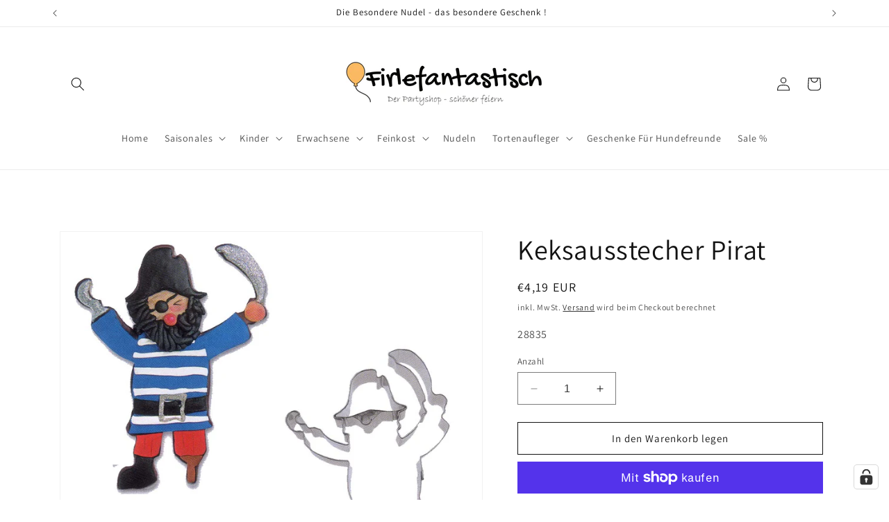

--- FILE ---
content_type: text/html; charset=utf-8
request_url: https://www.firlefantastisch.de/products/keksausstecher-pirat
body_size: 57296
content:
<!doctype html>
<html class="no-js" lang="de">
  <head>
    <!-- Google Tag Manager -->
<script>(function(w,d,s,l,i){w[l]=w[l]||[];w[l].push({'gtm.start':
new Date().getTime(),event:'gtm.js'});var f=d.getElementsByTagName(s)[0],
j=d.createElement(s),dl=l!='dataLayer'?'&l='+l:'';j.async=true;j.src=
'https://www.googletagmanager.com/gtm.js?id='+i+dl;f.parentNode.insertBefore(j,f);
})(window,document,'script','dataLayer','GTM-PTKFQGJ');</script>
<!-- End Google Tag Manager -->
    
    <meta charset="utf-8">
    <meta http-equiv="X-UA-Compatible" content="IE=edge">
    <meta name="viewport" content="width=device-width,initial-scale=1">
    <meta name="theme-color" content="">
    <link rel="canonical" href="https://www.firlefantastisch.de/products/keksausstecher-pirat"><link rel="icon" type="image/png" href="//www.firlefantastisch.de/cdn/shop/files/Favicon_5302fe20-ede4-4b66-b314-0139e5771f85.png?crop=center&height=32&v=1702309705&width=32"><link rel="preconnect" href="https://fonts.shopifycdn.com" crossorigin><title>
      Keksausstecher Pirat - Kindergeburtstag Piraten Kuchenideen
 &ndash; Firlefantastisch Der Partyshop</title>
    
      <meta name="description" content="Pirat zum Vernaschen. 12 cm groß, Edelstahl">
    
    

<meta property="og:site_name" content="Firlefantastisch Der Partyshop">
<meta property="og:url" content="https://www.firlefantastisch.de/products/keksausstecher-pirat">
<meta property="og:title" content="Keksausstecher Pirat - Kindergeburtstag Piraten Kuchenideen">
<meta property="og:type" content="product">
<meta property="og:description" content="Pirat zum Vernaschen. 12 cm groß, Edelstahl"><meta property="og:image" content="http://www.firlefantastisch.de/cdn/shop/products/kekspirat1gKTCZ2fkar3cl.jpg?v=1700502615">
  <meta property="og:image:secure_url" content="https://www.firlefantastisch.de/cdn/shop/products/kekspirat1gKTCZ2fkar3cl.jpg?v=1700502615">
  <meta property="og:image:width" content="1062">
  <meta property="og:image:height" content="922"><meta property="og:price:amount" content="4,19">
  <meta property="og:price:currency" content="EUR"><meta name="twitter:card" content="summary_large_image">
<meta name="twitter:title" content="Keksausstecher Pirat - Kindergeburtstag Piraten Kuchenideen">
<meta name="twitter:description" content="Pirat zum Vernaschen. 12 cm groß, Edelstahl">

    <script src="//www.firlefantastisch.de/cdn/shop/t/6/assets/constants.js?v=58251544750838685771702650603" defer="defer"></script>
    <script src="//www.firlefantastisch.de/cdn/shop/t/6/assets/pubsub.js?v=158357773527763999511702650603" defer="defer"></script>
    <script src="//www.firlefantastisch.de/cdn/shop/t/6/assets/global.js?v=40820548392383841591702650603" defer="defer"></script><script src="//www.firlefantastisch.de/cdn/shop/t/6/assets/animations.js?v=88693664871331136111702650602" defer="defer"></script><script>window.performance && window.performance.mark && window.performance.mark('shopify.content_for_header.start');</script><meta name="google-site-verification" content="PNj2IXuVsbn2aSUv7Mk_6tdqn-uXzZCmDKOk52NYy8c">
<meta id="shopify-digital-wallet" name="shopify-digital-wallet" content="/77642826068/digital_wallets/dialog">
<meta name="shopify-checkout-api-token" content="29dede1d1a355415777264ff66b69929">
<meta id="in-context-paypal-metadata" data-shop-id="77642826068" data-venmo-supported="false" data-environment="production" data-locale="de_DE" data-paypal-v4="true" data-currency="EUR">
<link rel="alternate" type="application/json+oembed" href="https://www.firlefantastisch.de/products/keksausstecher-pirat.oembed">
<script async="async" src="/checkouts/internal/preloads.js?locale=de-DE"></script>
<link rel="preconnect" href="https://shop.app" crossorigin="anonymous">
<script async="async" src="https://shop.app/checkouts/internal/preloads.js?locale=de-DE&shop_id=77642826068" crossorigin="anonymous"></script>
<script id="apple-pay-shop-capabilities" type="application/json">{"shopId":77642826068,"countryCode":"DE","currencyCode":"EUR","merchantCapabilities":["supports3DS"],"merchantId":"gid:\/\/shopify\/Shop\/77642826068","merchantName":"Firlefantastisch Der Partyshop","requiredBillingContactFields":["postalAddress","email"],"requiredShippingContactFields":["postalAddress","email"],"shippingType":"shipping","supportedNetworks":["visa","maestro","masterCard","amex"],"total":{"type":"pending","label":"Firlefantastisch Der Partyshop","amount":"1.00"},"shopifyPaymentsEnabled":true,"supportsSubscriptions":true}</script>
<script id="shopify-features" type="application/json">{"accessToken":"29dede1d1a355415777264ff66b69929","betas":["rich-media-storefront-analytics"],"domain":"www.firlefantastisch.de","predictiveSearch":true,"shopId":77642826068,"locale":"de"}</script>
<script>var Shopify = Shopify || {};
Shopify.shop = "0c481a-2.myshopify.com";
Shopify.locale = "de";
Shopify.currency = {"active":"EUR","rate":"1.0"};
Shopify.country = "DE";
Shopify.theme = {"name":"Aktualisierte Kopie von Dawn","id":156989194580,"schema_name":"Dawn","schema_version":"12.0.0","theme_store_id":887,"role":"main"};
Shopify.theme.handle = "null";
Shopify.theme.style = {"id":null,"handle":null};
Shopify.cdnHost = "www.firlefantastisch.de/cdn";
Shopify.routes = Shopify.routes || {};
Shopify.routes.root = "/";</script>
<script type="module">!function(o){(o.Shopify=o.Shopify||{}).modules=!0}(window);</script>
<script>!function(o){function n(){var o=[];function n(){o.push(Array.prototype.slice.apply(arguments))}return n.q=o,n}var t=o.Shopify=o.Shopify||{};t.loadFeatures=n(),t.autoloadFeatures=n()}(window);</script>
<script>
  window.ShopifyPay = window.ShopifyPay || {};
  window.ShopifyPay.apiHost = "shop.app\/pay";
  window.ShopifyPay.redirectState = null;
</script>
<script id="shop-js-analytics" type="application/json">{"pageType":"product"}</script>
<script defer="defer" async type="module" src="//www.firlefantastisch.de/cdn/shopifycloud/shop-js/modules/v2/client.init-shop-cart-sync_BH0MO3MH.de.esm.js"></script>
<script defer="defer" async type="module" src="//www.firlefantastisch.de/cdn/shopifycloud/shop-js/modules/v2/chunk.common_BErAfWaM.esm.js"></script>
<script defer="defer" async type="module" src="//www.firlefantastisch.de/cdn/shopifycloud/shop-js/modules/v2/chunk.modal_DqzNaksh.esm.js"></script>
<script type="module">
  await import("//www.firlefantastisch.de/cdn/shopifycloud/shop-js/modules/v2/client.init-shop-cart-sync_BH0MO3MH.de.esm.js");
await import("//www.firlefantastisch.de/cdn/shopifycloud/shop-js/modules/v2/chunk.common_BErAfWaM.esm.js");
await import("//www.firlefantastisch.de/cdn/shopifycloud/shop-js/modules/v2/chunk.modal_DqzNaksh.esm.js");

  window.Shopify.SignInWithShop?.initShopCartSync?.({"fedCMEnabled":true,"windoidEnabled":true});

</script>
<script>
  window.Shopify = window.Shopify || {};
  if (!window.Shopify.featureAssets) window.Shopify.featureAssets = {};
  window.Shopify.featureAssets['shop-js'] = {"shop-cart-sync":["modules/v2/client.shop-cart-sync__0cGp0nR.de.esm.js","modules/v2/chunk.common_BErAfWaM.esm.js","modules/v2/chunk.modal_DqzNaksh.esm.js"],"init-fed-cm":["modules/v2/client.init-fed-cm_CM6VDTst.de.esm.js","modules/v2/chunk.common_BErAfWaM.esm.js","modules/v2/chunk.modal_DqzNaksh.esm.js"],"init-shop-email-lookup-coordinator":["modules/v2/client.init-shop-email-lookup-coordinator_CBMbWck_.de.esm.js","modules/v2/chunk.common_BErAfWaM.esm.js","modules/v2/chunk.modal_DqzNaksh.esm.js"],"init-windoid":["modules/v2/client.init-windoid_BLu1c52k.de.esm.js","modules/v2/chunk.common_BErAfWaM.esm.js","modules/v2/chunk.modal_DqzNaksh.esm.js"],"shop-button":["modules/v2/client.shop-button_CA8sgLdC.de.esm.js","modules/v2/chunk.common_BErAfWaM.esm.js","modules/v2/chunk.modal_DqzNaksh.esm.js"],"shop-cash-offers":["modules/v2/client.shop-cash-offers_CtGlpQVP.de.esm.js","modules/v2/chunk.common_BErAfWaM.esm.js","modules/v2/chunk.modal_DqzNaksh.esm.js"],"shop-toast-manager":["modules/v2/client.shop-toast-manager_uf2EYvu_.de.esm.js","modules/v2/chunk.common_BErAfWaM.esm.js","modules/v2/chunk.modal_DqzNaksh.esm.js"],"init-shop-cart-sync":["modules/v2/client.init-shop-cart-sync_BH0MO3MH.de.esm.js","modules/v2/chunk.common_BErAfWaM.esm.js","modules/v2/chunk.modal_DqzNaksh.esm.js"],"init-customer-accounts-sign-up":["modules/v2/client.init-customer-accounts-sign-up_GYoAbbBa.de.esm.js","modules/v2/client.shop-login-button_BwiwRr-G.de.esm.js","modules/v2/chunk.common_BErAfWaM.esm.js","modules/v2/chunk.modal_DqzNaksh.esm.js"],"pay-button":["modules/v2/client.pay-button_Fn8OU5F0.de.esm.js","modules/v2/chunk.common_BErAfWaM.esm.js","modules/v2/chunk.modal_DqzNaksh.esm.js"],"init-customer-accounts":["modules/v2/client.init-customer-accounts_hH0NE_bx.de.esm.js","modules/v2/client.shop-login-button_BwiwRr-G.de.esm.js","modules/v2/chunk.common_BErAfWaM.esm.js","modules/v2/chunk.modal_DqzNaksh.esm.js"],"avatar":["modules/v2/client.avatar_BTnouDA3.de.esm.js"],"init-shop-for-new-customer-accounts":["modules/v2/client.init-shop-for-new-customer-accounts_iGaU0q4U.de.esm.js","modules/v2/client.shop-login-button_BwiwRr-G.de.esm.js","modules/v2/chunk.common_BErAfWaM.esm.js","modules/v2/chunk.modal_DqzNaksh.esm.js"],"shop-follow-button":["modules/v2/client.shop-follow-button_DfZt4rU7.de.esm.js","modules/v2/chunk.common_BErAfWaM.esm.js","modules/v2/chunk.modal_DqzNaksh.esm.js"],"checkout-modal":["modules/v2/client.checkout-modal_BkbVv7me.de.esm.js","modules/v2/chunk.common_BErAfWaM.esm.js","modules/v2/chunk.modal_DqzNaksh.esm.js"],"shop-login-button":["modules/v2/client.shop-login-button_BwiwRr-G.de.esm.js","modules/v2/chunk.common_BErAfWaM.esm.js","modules/v2/chunk.modal_DqzNaksh.esm.js"],"lead-capture":["modules/v2/client.lead-capture_uTCHmOe0.de.esm.js","modules/v2/chunk.common_BErAfWaM.esm.js","modules/v2/chunk.modal_DqzNaksh.esm.js"],"shop-login":["modules/v2/client.shop-login_DZ2U4X68.de.esm.js","modules/v2/chunk.common_BErAfWaM.esm.js","modules/v2/chunk.modal_DqzNaksh.esm.js"],"payment-terms":["modules/v2/client.payment-terms_ARjsA2tN.de.esm.js","modules/v2/chunk.common_BErAfWaM.esm.js","modules/v2/chunk.modal_DqzNaksh.esm.js"]};
</script>
<script id="__st">var __st={"a":77642826068,"offset":3600,"reqid":"977ab6b6-7502-4906-819e-4472d966d018-1769973433","pageurl":"www.firlefantastisch.de\/products\/keksausstecher-pirat","u":"75dc482b2474","p":"product","rtyp":"product","rid":8693592260948};</script>
<script>window.ShopifyPaypalV4VisibilityTracking = true;</script>
<script id="form-persister">!function(){'use strict';const t='contact',e='new_comment',n=[[t,t],['blogs',e],['comments',e],[t,'customer']],o='password',r='form_key',c=['recaptcha-v3-token','g-recaptcha-response','h-captcha-response',o],s=()=>{try{return window.sessionStorage}catch{return}},i='__shopify_v',u=t=>t.elements[r],a=function(){const t=[...n].map((([t,e])=>`form[action*='/${t}']:not([data-nocaptcha='true']) input[name='form_type'][value='${e}']`)).join(',');var e;return e=t,()=>e?[...document.querySelectorAll(e)].map((t=>t.form)):[]}();function m(t){const e=u(t);a().includes(t)&&(!e||!e.value)&&function(t){try{if(!s())return;!function(t){const e=s();if(!e)return;const n=u(t);if(!n)return;const o=n.value;o&&e.removeItem(o)}(t);const e=Array.from(Array(32),(()=>Math.random().toString(36)[2])).join('');!function(t,e){u(t)||t.append(Object.assign(document.createElement('input'),{type:'hidden',name:r})),t.elements[r].value=e}(t,e),function(t,e){const n=s();if(!n)return;const r=[...t.querySelectorAll(`input[type='${o}']`)].map((({name:t})=>t)),u=[...c,...r],a={};for(const[o,c]of new FormData(t).entries())u.includes(o)||(a[o]=c);n.setItem(e,JSON.stringify({[i]:1,action:t.action,data:a}))}(t,e)}catch(e){console.error('failed to persist form',e)}}(t)}const f=t=>{if('true'===t.dataset.persistBound)return;const e=function(t,e){const n=function(t){return'function'==typeof t.submit?t.submit:HTMLFormElement.prototype.submit}(t).bind(t);return function(){let t;return()=>{t||(t=!0,(()=>{try{e(),n()}catch(t){(t=>{console.error('form submit failed',t)})(t)}})(),setTimeout((()=>t=!1),250))}}()}(t,(()=>{m(t)}));!function(t,e){if('function'==typeof t.submit&&'function'==typeof e)try{t.submit=e}catch{}}(t,e),t.addEventListener('submit',(t=>{t.preventDefault(),e()})),t.dataset.persistBound='true'};!function(){function t(t){const e=(t=>{const e=t.target;return e instanceof HTMLFormElement?e:e&&e.form})(t);e&&m(e)}document.addEventListener('submit',t),document.addEventListener('DOMContentLoaded',(()=>{const e=a();for(const t of e)f(t);var n;n=document.body,new window.MutationObserver((t=>{for(const e of t)if('childList'===e.type&&e.addedNodes.length)for(const t of e.addedNodes)1===t.nodeType&&'FORM'===t.tagName&&a().includes(t)&&f(t)})).observe(n,{childList:!0,subtree:!0,attributes:!1}),document.removeEventListener('submit',t)}))}()}();</script>
<script integrity="sha256-4kQ18oKyAcykRKYeNunJcIwy7WH5gtpwJnB7kiuLZ1E=" data-source-attribution="shopify.loadfeatures" defer="defer" src="//www.firlefantastisch.de/cdn/shopifycloud/storefront/assets/storefront/load_feature-a0a9edcb.js" crossorigin="anonymous"></script>
<script crossorigin="anonymous" defer="defer" src="//www.firlefantastisch.de/cdn/shopifycloud/storefront/assets/shopify_pay/storefront-65b4c6d7.js?v=20250812"></script>
<script data-source-attribution="shopify.dynamic_checkout.dynamic.init">var Shopify=Shopify||{};Shopify.PaymentButton=Shopify.PaymentButton||{isStorefrontPortableWallets:!0,init:function(){window.Shopify.PaymentButton.init=function(){};var t=document.createElement("script");t.src="https://www.firlefantastisch.de/cdn/shopifycloud/portable-wallets/latest/portable-wallets.de.js",t.type="module",document.head.appendChild(t)}};
</script>
<script data-source-attribution="shopify.dynamic_checkout.buyer_consent">
  function portableWalletsHideBuyerConsent(e){var t=document.getElementById("shopify-buyer-consent"),n=document.getElementById("shopify-subscription-policy-button");t&&n&&(t.classList.add("hidden"),t.setAttribute("aria-hidden","true"),n.removeEventListener("click",e))}function portableWalletsShowBuyerConsent(e){var t=document.getElementById("shopify-buyer-consent"),n=document.getElementById("shopify-subscription-policy-button");t&&n&&(t.classList.remove("hidden"),t.removeAttribute("aria-hidden"),n.addEventListener("click",e))}window.Shopify?.PaymentButton&&(window.Shopify.PaymentButton.hideBuyerConsent=portableWalletsHideBuyerConsent,window.Shopify.PaymentButton.showBuyerConsent=portableWalletsShowBuyerConsent);
</script>
<script>
  function portableWalletsCleanup(e){e&&e.src&&console.error("Failed to load portable wallets script "+e.src);var t=document.querySelectorAll("shopify-accelerated-checkout .shopify-payment-button__skeleton, shopify-accelerated-checkout-cart .wallet-cart-button__skeleton"),e=document.getElementById("shopify-buyer-consent");for(let e=0;e<t.length;e++)t[e].remove();e&&e.remove()}function portableWalletsNotLoadedAsModule(e){e instanceof ErrorEvent&&"string"==typeof e.message&&e.message.includes("import.meta")&&"string"==typeof e.filename&&e.filename.includes("portable-wallets")&&(window.removeEventListener("error",portableWalletsNotLoadedAsModule),window.Shopify.PaymentButton.failedToLoad=e,"loading"===document.readyState?document.addEventListener("DOMContentLoaded",window.Shopify.PaymentButton.init):window.Shopify.PaymentButton.init())}window.addEventListener("error",portableWalletsNotLoadedAsModule);
</script>

<script type="module" src="https://www.firlefantastisch.de/cdn/shopifycloud/portable-wallets/latest/portable-wallets.de.js" onError="portableWalletsCleanup(this)" crossorigin="anonymous"></script>
<script nomodule>
  document.addEventListener("DOMContentLoaded", portableWalletsCleanup);
</script>

<link id="shopify-accelerated-checkout-styles" rel="stylesheet" media="screen" href="https://www.firlefantastisch.de/cdn/shopifycloud/portable-wallets/latest/accelerated-checkout-backwards-compat.css" crossorigin="anonymous">
<style id="shopify-accelerated-checkout-cart">
        #shopify-buyer-consent {
  margin-top: 1em;
  display: inline-block;
  width: 100%;
}

#shopify-buyer-consent.hidden {
  display: none;
}

#shopify-subscription-policy-button {
  background: none;
  border: none;
  padding: 0;
  text-decoration: underline;
  font-size: inherit;
  cursor: pointer;
}

#shopify-subscription-policy-button::before {
  box-shadow: none;
}

      </style>
<script id="sections-script" data-sections="header" defer="defer" src="//www.firlefantastisch.de/cdn/shop/t/6/compiled_assets/scripts.js?v=1223"></script>
<script>window.performance && window.performance.mark && window.performance.mark('shopify.content_for_header.end');</script>

    <style data-shopify>
      @font-face {
  font-family: Assistant;
  font-weight: 400;
  font-style: normal;
  font-display: swap;
  src: url("//www.firlefantastisch.de/cdn/fonts/assistant/assistant_n4.9120912a469cad1cc292572851508ca49d12e768.woff2") format("woff2"),
       url("//www.firlefantastisch.de/cdn/fonts/assistant/assistant_n4.6e9875ce64e0fefcd3f4446b7ec9036b3ddd2985.woff") format("woff");
}

      @font-face {
  font-family: Assistant;
  font-weight: 700;
  font-style: normal;
  font-display: swap;
  src: url("//www.firlefantastisch.de/cdn/fonts/assistant/assistant_n7.bf44452348ec8b8efa3aa3068825305886b1c83c.woff2") format("woff2"),
       url("//www.firlefantastisch.de/cdn/fonts/assistant/assistant_n7.0c887fee83f6b3bda822f1150b912c72da0f7b64.woff") format("woff");
}

      
      
      @font-face {
  font-family: Assistant;
  font-weight: 400;
  font-style: normal;
  font-display: swap;
  src: url("//www.firlefantastisch.de/cdn/fonts/assistant/assistant_n4.9120912a469cad1cc292572851508ca49d12e768.woff2") format("woff2"),
       url("//www.firlefantastisch.de/cdn/fonts/assistant/assistant_n4.6e9875ce64e0fefcd3f4446b7ec9036b3ddd2985.woff") format("woff");
}

      
        :root,
        .color-background-1 {
          --color-background: 255,255,255;
        
          --gradient-background: #ffffff;
        
        
        --color-foreground: 18,18,18;
        --color-background-contrast: 191,191,191;
        --color-shadow: 18,18,18;
        --color-button: 250,185,97;
        --color-button-text: 18,18,18;
        --color-secondary-button: 255,255,255;
        --color-secondary-button-text: 18,18,18;
        --color-link: 18,18,18;
        --color-badge-foreground: 18,18,18;
        --color-badge-background: 255,255,255;
        --color-badge-border: 18,18,18;
        --payment-terms-background-color: rgb(255 255 255);
      }
      
        
        .color-background-2 {
          --color-background: 243,243,243;
        
          --gradient-background: #f3f3f3;
        
        
        --color-foreground: 18,18,18;
        --color-background-contrast: 179,179,179;
        --color-shadow: 18,18,18;
        --color-button: 18,18,18;
        --color-button-text: 243,243,243;
        --color-secondary-button: 243,243,243;
        --color-secondary-button-text: 18,18,18;
        --color-link: 18,18,18;
        --color-badge-foreground: 18,18,18;
        --color-badge-background: 243,243,243;
        --color-badge-border: 18,18,18;
        --payment-terms-background-color: rgb(243 243 243);
      }
      
        
        .color-inverse {
          --color-background: 250,185,97;
        
          --gradient-background: #fab961;
        
        
        --color-foreground: 255,255,255;
        --color-background-contrast: 213,125,7;
        --color-shadow: 255,255,255;
        --color-button: 255,255,255;
        --color-button-text: 0,0,0;
        --color-secondary-button: 250,185,97;
        --color-secondary-button-text: 255,255,255;
        --color-link: 255,255,255;
        --color-badge-foreground: 255,255,255;
        --color-badge-background: 250,185,97;
        --color-badge-border: 255,255,255;
        --payment-terms-background-color: rgb(250 185 97);
      }
      
        
        .color-accent-1 {
          --color-background: 18,18,18;
        
          --gradient-background: #121212;
        
        
        --color-foreground: 255,255,255;
        --color-background-contrast: 146,146,146;
        --color-shadow: 18,18,18;
        --color-button: 255,255,255;
        --color-button-text: 18,18,18;
        --color-secondary-button: 18,18,18;
        --color-secondary-button-text: 255,255,255;
        --color-link: 255,255,255;
        --color-badge-foreground: 255,255,255;
        --color-badge-background: 18,18,18;
        --color-badge-border: 255,255,255;
        --payment-terms-background-color: rgb(18 18 18);
      }
      
        
        .color-accent-2 {
          --color-background: 51,79,180;
        
          --gradient-background: #334fb4;
        
        
        --color-foreground: 255,255,255;
        --color-background-contrast: 23,35,81;
        --color-shadow: 18,18,18;
        --color-button: 255,255,255;
        --color-button-text: 51,79,180;
        --color-secondary-button: 51,79,180;
        --color-secondary-button-text: 255,255,255;
        --color-link: 255,255,255;
        --color-badge-foreground: 255,255,255;
        --color-badge-background: 51,79,180;
        --color-badge-border: 255,255,255;
        --payment-terms-background-color: rgb(51 79 180);
      }
      
      body, .color-background-1, .color-background-2, .color-inverse, .color-accent-1, .color-accent-2 {
        color: rgba(var(--color-foreground), 0.75);
        background-color: rgb(var(--color-background));
      }
      :root {
        --font-body-family: Assistant, sans-serif;
        --font-body-style: normal;
        --font-body-weight: 400;
        --font-body-weight-bold: 700;
        --font-heading-family: Assistant, sans-serif;
        --font-heading-style: normal;
        --font-heading-weight: 400;
        --font-body-scale: 1.0;
        --font-heading-scale: 1.0;
        --media-padding: px;
        --media-border-opacity: 0.05;
        --media-border-width: 1px;
        --media-radius: 0px;
        --media-shadow-opacity: 0.0;
        --media-shadow-horizontal-offset: 0px;
        --media-shadow-vertical-offset: 4px;
        --media-shadow-blur-radius: 5px;
        --media-shadow-visible: 0;
        --page-width: 120rem;
        --page-width-margin: 0rem;
        --product-card-image-padding: 0.6rem;
        --product-card-corner-radius: 0.0rem;
        --product-card-text-alignment: left;
        --product-card-border-width: 0.0rem;
        --product-card-border-opacity: 0.1;
        --product-card-shadow-opacity: 0.0;
        --product-card-shadow-visible: 0;
        --product-card-shadow-horizontal-offset: 0.0rem;
        --product-card-shadow-vertical-offset: 0.4rem;
        --product-card-shadow-blur-radius: 0.5rem;
        --collection-card-image-padding: 0.0rem;
        --collection-card-corner-radius: 0.0rem;
        --collection-card-text-alignment: left;
        --collection-card-border-width: 0.0rem;
        --collection-card-border-opacity: 0.1;
        --collection-card-shadow-opacity: 0.0;
        --collection-card-shadow-visible: 0;
        --collection-card-shadow-horizontal-offset: 0.0rem;
        --collection-card-shadow-vertical-offset: 0.4rem;
        --collection-card-shadow-blur-radius: 0.5rem;
        --blog-card-image-padding: 0.0rem;
        --blog-card-corner-radius: 0.0rem;
        --blog-card-text-alignment: left;
        --blog-card-border-width: 0.0rem;
        --blog-card-border-opacity: 0.1;
        --blog-card-shadow-opacity: 0.0;
        --blog-card-shadow-visible: 0;
        --blog-card-shadow-horizontal-offset: 0.0rem;
        --blog-card-shadow-vertical-offset: 0.4rem;
        --blog-card-shadow-blur-radius: 0.5rem;
        --badge-corner-radius: 4.0rem;
        --popup-border-width: 1px;
        --popup-border-opacity: 0.1;
        --popup-corner-radius: 0px;
        --popup-shadow-opacity: 0.05;
        --popup-shadow-horizontal-offset: 0px;
        --popup-shadow-vertical-offset: 4px;
        --popup-shadow-blur-radius: 5px;
        --drawer-border-width: 1px;
        --drawer-border-opacity: 0.1;
        --drawer-shadow-opacity: 0.0;
        --drawer-shadow-horizontal-offset: 0px;
        --drawer-shadow-vertical-offset: 4px;
        --drawer-shadow-blur-radius: 5px;
        --spacing-sections-desktop: 0px;
        --spacing-sections-mobile: 0px;
        --grid-desktop-vertical-spacing: 8px;
        --grid-desktop-horizontal-spacing: 8px;
        --grid-mobile-vertical-spacing: 4px;
        --grid-mobile-horizontal-spacing: 4px;
        --text-boxes-border-opacity: 0.1;
        --text-boxes-border-width: 0px;
        --text-boxes-radius: 0px;
        --text-boxes-shadow-opacity: 0.0;
        --text-boxes-shadow-visible: 0;
        --text-boxes-shadow-horizontal-offset: 0px;
        --text-boxes-shadow-vertical-offset: 4px;
        --text-boxes-shadow-blur-radius: 5px;
        --buttons-radius: 0px;
        --buttons-radius-outset: 0px;
        --buttons-border-width: 1px;
        --buttons-border-opacity: 1.0;
        --buttons-shadow-opacity: 0.0;
        --buttons-shadow-visible: 0;
        --buttons-shadow-horizontal-offset: 0px;
        --buttons-shadow-vertical-offset: 4px;
        --buttons-shadow-blur-radius: 5px;
        --buttons-border-offset: 0px;
        --inputs-radius: 0px;
        --inputs-border-width: 1px;
        --inputs-border-opacity: 0.55;
        --inputs-shadow-opacity: 0.0;
        --inputs-shadow-horizontal-offset: 0px;
        --inputs-margin-offset: 0px;
        --inputs-shadow-vertical-offset: 4px;
        --inputs-shadow-blur-radius: 5px;
        --inputs-radius-outset: 0px;
        --variant-pills-radius: 40px;
        --variant-pills-border-width: 1px;
        --variant-pills-border-opacity: 0.55;
        --variant-pills-shadow-opacity: 0.0;
        --variant-pills-shadow-horizontal-offset: 0px;
        --variant-pills-shadow-vertical-offset: 4px;
        --variant-pills-shadow-blur-radius: 5px;
      }
      *,
      *::before,
      *::after {
        box-sizing: inherit;
      }
      html {
        box-sizing: border-box;
        font-size: calc(var(--font-body-scale) * 62.5%);
        height: 100%;
      }
      body {
        display: grid;
        grid-template-rows: auto auto 1fr auto;
        grid-template-columns: 100%;
        min-height: 100%;
        margin: 0;
        font-size: 1.5rem;
        letter-spacing: 0.06rem;
        line-height: calc(1 + 0.8 / var(--font-body-scale));
        font-family: var(--font-body-family);
        font-style: var(--font-body-style);
        font-weight: var(--font-body-weight);
      }
      @media screen and (min-width: 750px) {
        body {
          font-size: 1.6rem;
        }
      }
    </style>
    <link href="//www.firlefantastisch.de/cdn/shop/t/6/assets/base.css?v=131702747899176548151702914284" rel="stylesheet" type="text/css" media="all" />
<link rel="preload" as="font" href="//www.firlefantastisch.de/cdn/fonts/assistant/assistant_n4.9120912a469cad1cc292572851508ca49d12e768.woff2" type="font/woff2" crossorigin><link rel="preload" as="font" href="//www.firlefantastisch.de/cdn/fonts/assistant/assistant_n4.9120912a469cad1cc292572851508ca49d12e768.woff2" type="font/woff2" crossorigin><link href="//www.firlefantastisch.de/cdn/shop/t/6/assets/component-localization-form.css?v=143319823105703127341702650602" rel="stylesheet" type="text/css" media="all" />
      <script src="//www.firlefantastisch.de/cdn/shop/t/6/assets/localization-form.js?v=161644695336821385561702650603" defer="defer"></script><link
        rel="stylesheet"
        href="//www.firlefantastisch.de/cdn/shop/t/6/assets/component-predictive-search.css?v=118923337488134913561702650603"
        media="print"
        onload="this.media='all'"
      ><script>
      document.documentElement.className = document.documentElement.className.replace('no-js', 'js');
      if (Shopify.designMode) {
        document.documentElement.classList.add('shopify-design-mode');
      }
    </script>
  <!-- BEGIN app block: shopify://apps/complianz-gdpr-cookie-consent/blocks/bc-block/e49729f0-d37d-4e24-ac65-e0e2f472ac27 -->

    
    
<link id='complianz-css' rel="stylesheet" href=https://cdn.shopify.com/extensions/019c040e-03b8-731c-ab77-232f75008d84/gdpr-legal-cookie-77/assets/complainz.css media="print" onload="this.media='all'">
    <style>
        #iubenda-iframe.iubenda-iframe-branded > div.purposes-header,
        #iubenda-iframe.iubenda-iframe-branded > div.iub-cmp-header,
        #purposes-container > div.purposes-header,
        #iubenda-cs-banner .iubenda-cs-brand {
            background-color: #ffffff !important;
            color: #000000!important;
        }
        #iubenda-iframe.iubenda-iframe-branded .purposes-header .iub-btn-cp ,
        #iubenda-iframe.iubenda-iframe-branded .purposes-header .iub-btn-cp:hover,
        #iubenda-iframe.iubenda-iframe-branded .purposes-header .iub-btn-back:hover  {
            background-color: #ffffff !important;
            opacity: 1 !important;
        }
        #iubenda-cs-banner .iub-toggle .iub-toggle-label {
            color: #ffffff!important;
        }
        #iubenda-iframe.iubenda-iframe-branded .purposes-header .iub-btn-cp:hover,
        #iubenda-iframe.iubenda-iframe-branded .purposes-header .iub-btn-back:hover {
            background-color: #000000!important;
            color: #ffffff!important;
        }
        #iubenda-cs-banner #iubenda-cs-title {
            font-size: 14px !important;
        }
        #iubenda-cs-banner .iubenda-cs-content,
        #iubenda-cs-title,
        .iub-toggle-checkbox.granular-control-checkbox span {
            background-color: #ffffff !important;
            color: #000000 !important;
            font-size: 14px !important;
        }
        #iubenda-cs-banner .iubenda-cs-close-btn {
            font-size: 14px !important;
            background-color: #ffffff !important;
        }
        #iubenda-cs-banner .iubenda-cs-opt-group {
            color: #ffffff !important;
        }
        #iubenda-cs-banner .iubenda-cs-opt-group button,
        .iubenda-alert button.iubenda-button-cancel {
            background-color: #e09b22!important;
            color: #ffffff!important;
        }
        #iubenda-cs-banner .iubenda-cs-opt-group button.iubenda-cs-accept-btn,
        #iubenda-cs-banner .iubenda-cs-opt-group button.iubenda-cs-btn-primary,
        .iubenda-alert button.iubenda-button-confirm {
            background-color: #e09b22 !important;
            color: #ffffff !important;
        }
        #iubenda-cs-banner .iubenda-cs-opt-group button.iubenda-cs-reject-btn {
            background-color: #e09b22!important;
            color: #ffffff!important;
        }

        #iubenda-cs-banner .iubenda-banner-content button {
            cursor: pointer !important;
            color: currentColor !important;
            text-decoration: underline !important;
            border: none !important;
            background-color: transparent !important;
            font-size: 100% !important;
            padding: 0 !important;
        }

        #iubenda-cs-banner .iubenda-cs-opt-group button {
            border-radius: 4px !important;
            padding-block: 10px !important;
        }
        @media (min-width: 640px) {
            #iubenda-cs-banner.iubenda-cs-default-floating:not(.iubenda-cs-top):not(.iubenda-cs-center) .iubenda-cs-container, #iubenda-cs-banner.iubenda-cs-default-floating:not(.iubenda-cs-bottom):not(.iubenda-cs-center) .iubenda-cs-container, #iubenda-cs-banner.iubenda-cs-default-floating.iubenda-cs-center:not(.iubenda-cs-top):not(.iubenda-cs-bottom) .iubenda-cs-container {
                width: 560px !important;
            }
            #iubenda-cs-banner.iubenda-cs-default-floating:not(.iubenda-cs-top):not(.iubenda-cs-center) .iubenda-cs-opt-group, #iubenda-cs-banner.iubenda-cs-default-floating:not(.iubenda-cs-bottom):not(.iubenda-cs-center) .iubenda-cs-opt-group, #iubenda-cs-banner.iubenda-cs-default-floating.iubenda-cs-center:not(.iubenda-cs-top):not(.iubenda-cs-bottom) .iubenda-cs-opt-group {
                flex-direction: row !important;
            }
            #iubenda-cs-banner .iubenda-cs-opt-group button:not(:last-of-type),
            #iubenda-cs-banner .iubenda-cs-opt-group button {
                margin-right: 4px !important;
            }
            #iubenda-cs-banner .iubenda-cs-container .iubenda-cs-brand {
                position: absolute !important;
                inset-block-start: 6px;
            }
        }
        #iubenda-cs-banner.iubenda-cs-default-floating:not(.iubenda-cs-top):not(.iubenda-cs-center) .iubenda-cs-opt-group > div, #iubenda-cs-banner.iubenda-cs-default-floating:not(.iubenda-cs-bottom):not(.iubenda-cs-center) .iubenda-cs-opt-group > div, #iubenda-cs-banner.iubenda-cs-default-floating.iubenda-cs-center:not(.iubenda-cs-top):not(.iubenda-cs-bottom) .iubenda-cs-opt-group > div {
            flex-direction: row-reverse;
            width: 100% !important;
        }

        .iubenda-cs-brand-badge-outer, .iubenda-cs-brand-badge, #iubenda-cs-banner.iubenda-cs-default-floating.iubenda-cs-bottom .iubenda-cs-brand-badge-outer,
        #iubenda-cs-banner.iubenda-cs-default.iubenda-cs-bottom .iubenda-cs-brand-badge-outer,
        #iubenda-cs-banner.iubenda-cs-default:not(.iubenda-cs-left) .iubenda-cs-brand-badge-outer,
        #iubenda-cs-banner.iubenda-cs-default-floating:not(.iubenda-cs-left) .iubenda-cs-brand-badge-outer {
            display: none !important
        }

        #iubenda-cs-banner:not(.iubenda-cs-top):not(.iubenda-cs-bottom) .iubenda-cs-container.iubenda-cs-themed {
            flex-direction: row !important;
        }

        #iubenda-cs-banner #iubenda-cs-title,
        #iubenda-cs-banner #iubenda-cs-custom-title {
            justify-self: center !important;
            font-size: 14px !important;
            font-family: -apple-system,sans-serif !important;
            margin-inline: auto !important;
            width: 55% !important;
            text-align: center;
            font-weight: 600;
            visibility: unset;
        }

        @media (max-width: 640px) {
            #iubenda-cs-banner #iubenda-cs-title,
            #iubenda-cs-banner #iubenda-cs-custom-title {
                display: block;
            }
        }

        #iubenda-cs-banner .iubenda-cs-brand img {
            max-width: 110px !important;
            min-height: 32px !important;
        }
        #iubenda-cs-banner .iubenda-cs-container .iubenda-cs-brand {
            background: none !important;
            padding: 0px !important;
            margin-block-start:10px !important;
            margin-inline-start:16px !important;
        }

        #iubenda-cs-banner .iubenda-cs-opt-group button {
            padding-inline: 4px !important;
        }

    </style>
    
    
    
    

    <script type="text/javascript">
        function loadScript(src) {
            return new Promise((resolve, reject) => {
                const s = document.createElement("script");
                s.src = src;
                s.charset = "UTF-8";
                s.onload = resolve;
                s.onerror = reject;
                document.head.appendChild(s);
            });
        }

        function filterGoogleConsentModeURLs(domainsArray) {
            const googleConsentModeComplianzURls = [
                // 197, # Google Tag Manager:
                {"domain":"s.www.googletagmanager.com", "path":""},
                {"domain":"www.tagmanager.google.com", "path":""},
                {"domain":"www.googletagmanager.com", "path":""},
                {"domain":"googletagmanager.com", "path":""},
                {"domain":"tagassistant.google.com", "path":""},
                {"domain":"tagmanager.google.com", "path":""},

                // 2110, # Google Analytics 4:
                {"domain":"www.analytics.google.com", "path":""},
                {"domain":"www.google-analytics.com", "path":""},
                {"domain":"ssl.google-analytics.com", "path":""},
                {"domain":"google-analytics.com", "path":""},
                {"domain":"analytics.google.com", "path":""},
                {"domain":"region1.google-analytics.com", "path":""},
                {"domain":"region1.analytics.google.com", "path":""},
                {"domain":"*.google-analytics.com", "path":""},
                {"domain":"www.googletagmanager.com", "path":"/gtag/js?id=G"},
                {"domain":"googletagmanager.com", "path":"/gtag/js?id=UA"},
                {"domain":"www.googletagmanager.com", "path":"/gtag/js?id=UA"},
                {"domain":"googletagmanager.com", "path":"/gtag/js?id=G"},

                // 177, # Google Ads conversion tracking:
                {"domain":"googlesyndication.com", "path":""},
                {"domain":"media.admob.com", "path":""},
                {"domain":"gmodules.com", "path":""},
                {"domain":"ad.ytsa.net", "path":""},
                {"domain":"dartmotif.net", "path":""},
                {"domain":"dmtry.com", "path":""},
                {"domain":"go.channelintelligence.com", "path":""},
                {"domain":"googleusercontent.com", "path":""},
                {"domain":"googlevideo.com", "path":""},
                {"domain":"gvt1.com", "path":""},
                {"domain":"links.channelintelligence.com", "path":""},
                {"domain":"obrasilinteirojoga.com.br", "path":""},
                {"domain":"pcdn.tcgmsrv.net", "path":""},
                {"domain":"rdr.tag.channelintelligence.com", "path":""},
                {"domain":"static.googleadsserving.cn", "path":""},
                {"domain":"studioapi.doubleclick.com", "path":""},
                {"domain":"teracent.net", "path":""},
                {"domain":"ttwbs.channelintelligence.com", "path":""},
                {"domain":"wtb.channelintelligence.com", "path":""},
                {"domain":"youknowbest.com", "path":""},
                {"domain":"doubleclick.net", "path":""},
                {"domain":"redirector.gvt1.com", "path":""},

                //116, # Google Ads Remarketing
                {"domain":"googlesyndication.com", "path":""},
                {"domain":"media.admob.com", "path":""},
                {"domain":"gmodules.com", "path":""},
                {"domain":"ad.ytsa.net", "path":""},
                {"domain":"dartmotif.net", "path":""},
                {"domain":"dmtry.com", "path":""},
                {"domain":"go.channelintelligence.com", "path":""},
                {"domain":"googleusercontent.com", "path":""},
                {"domain":"googlevideo.com", "path":""},
                {"domain":"gvt1.com", "path":""},
                {"domain":"links.channelintelligence.com", "path":""},
                {"domain":"obrasilinteirojoga.com.br", "path":""},
                {"domain":"pcdn.tcgmsrv.net", "path":""},
                {"domain":"rdr.tag.channelintelligence.com", "path":""},
                {"domain":"static.googleadsserving.cn", "path":""},
                {"domain":"studioapi.doubleclick.com", "path":""},
                {"domain":"teracent.net", "path":""},
                {"domain":"ttwbs.channelintelligence.com", "path":""},
                {"domain":"wtb.channelintelligence.com", "path":""},
                {"domain":"youknowbest.com", "path":""},
                {"domain":"doubleclick.net", "path":""},
                {"domain":"redirector.gvt1.com", "path":""}
            ];

            if (!Array.isArray(domainsArray)) { 
                return [];
            }

            const blockedPairs = new Map();
            for (const rule of googleConsentModeComplianzURls) {
                if (!blockedPairs.has(rule.domain)) {
                    blockedPairs.set(rule.domain, new Set());
                }
                blockedPairs.get(rule.domain).add(rule.path);
            }

            return domainsArray.filter(item => {
                const paths = blockedPairs.get(item.d);
                return !(paths && paths.has(item.p));
            });
        }

        function setupAutoblockingByDomain() {
            // autoblocking by domain
            const autoblockByDomainArray = [];
            const prefixID = '10000' // to not get mixed with real metis ids
            let cmpBlockerDomains = []
            let cmpCmplcVendorsPurposes = {}
            let counter = 1
            for (const object of autoblockByDomainArray) {
                cmpBlockerDomains.push({
                    d: object.d,
                    p: object.path,
                    v: prefixID + counter,
                });
                counter++;
            }
            
            counter = 1
            for (const object of autoblockByDomainArray) {
                cmpCmplcVendorsPurposes[prefixID + counter] = object?.p ?? '1';
                counter++;
            }

            Object.defineProperty(window, "cmp_iub_vendors_purposes", {
                get() {
                    return cmpCmplcVendorsPurposes;
                },
                set(value) {
                    cmpCmplcVendorsPurposes = { ...cmpCmplcVendorsPurposes, ...value };
                }
            });
            const basicGmc = false;


            Object.defineProperty(window, "cmp_importblockerdomains", {
                get() {
                    if (basicGmc) {
                        return filterGoogleConsentModeURLs(cmpBlockerDomains);
                    }
                    return cmpBlockerDomains;
                },
                set(value) {
                    cmpBlockerDomains = [ ...cmpBlockerDomains, ...value ];
                }
            });
        }

        function enforceRejectionRecovery() {
            const base = (window._iub = window._iub || {});
            const featuresHolder = {};

            function lockFlagOn(holder) {
                const desc = Object.getOwnPropertyDescriptor(holder, 'rejection_recovery');
                if (!desc) {
                    Object.defineProperty(holder, 'rejection_recovery', {
                        get() { return true; },
                        set(_) { /* ignore */ },
                        enumerable: true,
                        configurable: false
                    });
                }
                return holder;
            }

            Object.defineProperty(base, 'csFeatures', {
                configurable: false,
                enumerable: true,
                get() {
                    return featuresHolder;
                },
                set(obj) {
                    if (obj && typeof obj === 'object') {
                        Object.keys(obj).forEach(k => {
                            if (k !== 'rejection_recovery') {
                                featuresHolder[k] = obj[k];
                            }
                        });
                    }
                    // we lock it, it won't try to redefine
                    lockFlagOn(featuresHolder);
                }
            });

            // Ensure an object is exposed even if read early
            if (!('csFeatures' in base)) {
                base.csFeatures = {};
            } else {
                // If someone already set it synchronously, merge and lock now.
                base.csFeatures = base.csFeatures;
            }
        }

        function splitDomains(joinedString) {
            if (!joinedString) {
                return []; // empty string -> empty array
            }
            return joinedString.split(";");
        }

        function setupWhitelist() {
            // Whitelist by domain:
            const whitelistString = "";
            const whitelist_array = [...splitDomains(whitelistString)];
            if (Array.isArray(window?.cmp_block_ignoredomains)) {
                window.cmp_block_ignoredomains = [...whitelist_array, ...window.cmp_block_ignoredomains];
            }
        }

        async function initIubenda() {
            const currentCsConfiguration = {"siteId":4124820,"cookiePolicyIds":{"de":61021759},"banner":{"acceptButtonDisplay":true,"rejectButtonDisplay":true,"customizeButtonDisplay":true,"position":"float-center","backgroundOverlay":false,"fontSize":"14px","content":"","acceptButtonCaption":"","rejectButtonCaption":"","customizeButtonCaption":"","cookiePolicyLinkCaption":"","privacyWidget":true,"logo":"data:image\/svg+xml;base64,[base64]","brandTextColor":"#000000","brandBackgroundColor":"#ffffff","backgroundColor":"#ffffff","textColor":"#000000","acceptButtonColor":"#e09b22","acceptButtonCaptionColor":"#ffffff","rejectButtonColor":"#e09b22","rejectButtonCaptionColor":"#ffffff","customizeButtonColor":"#e09b22","customizeButtonCaptionColor":"#ffffff","applyStyles":"false"},"whitelabel":true,"privacyWidget":true};
            const preview_config = {"format_and_position":{"has_background_overlay":false,"position":"float-center"},"text":{"fontsize":"14px","content":{"main":"","accept":"","reject":"","learnMore":"","cp_caption":""}},"theme":{"setting_type":2,"standard":{"subtype":"light"},"color":{"selected_color":"Mint","selected_color_style":"neutral"},"custom":{"main":{"background":"#ffffff","text":"#000000"},"acceptButton":{"background":"#e09b22","text":"#ffffff"},"rejectButton":{"background":"#e09b22","text":"#ffffff"},"learnMoreButton":{"background":"#e09b22","text":"#ffffff"}},"logo":{"type":3,"add_from_url":{"url":"","brand_header_color":"#ffffff","brand_text_color":"#000000"},"upload":{"src":"data:image\/svg+xml;base64,[base64]","brand_header_color":"#ffffff","brand_text_color":"#000000"}}},"whitelabel":true,"privacyWidget":true,"cookiePolicyPageUrl":"\/pages\/cookie-richtlinien","privacyPolicyPageUrl":"\/policies\/privacy-policy","primaryDomain":"https:\/\/www.firlefantastisch.de"};
            const settings = {"businessLocation":"DE","targetLocations":["DE"],"legislations":{"isAutomatic":true,"customLegislations":{"gdprApplies":true,"usprApplies":false,"ccpaApplies":false,"lgpdApplies":false}},"googleConsentMode":true,"enableTcf":false,"fallbackLanguage":"de","emailNotification":true,"reviewModalDismissed":true,"reviewModalDismissedAt":"2025-09-30T15:54:16.837Z","alreadySubmittedReview":false};

            const supportedLangs = [
            'bg','ca','cs','da','de','el','en','en-GB','es','et',
            'fi','fr','hr','hu','it','lt','lv','nl','no','pl',
            'pt','pt-BR','ro','ru','sk','sl','sv'
            ];

            // Build i18n map; prefer globals (e.g., window.it / window.en) if your locale files define them,
            // otherwise fall back to Liquid-injected JSON (cleaned_*).
            const currentLang = "de";
            const fallbackLang = "de";

            let iub_i18n = {};

            // fallback first
            (function attachFallback() {
                // If your external locale file defines a global like "window[<lang>]"
                if (typeof window[fallbackLang] !== "undefined") {
                    iub_i18n[fallbackLang] = window[fallbackLang];
                    return;
                }
            })();

            // then current
            (function attachCurrent() {
            if (supportedLangs.includes(currentLang)) {
                if (typeof window[currentLang] !== "undefined") {
                    iub_i18n[currentLang] = window[currentLang];
                    return;
                }
            }
            })();

            const localeRootUrl = "/";
            const normalizedLocaleRoot = localeRootUrl.startsWith('/') ? localeRootUrl : `/${localeRootUrl}`;
            const isPrimaryLang = normalizedLocaleRoot === '/';

            const hasCookiePolicyForLocale = Boolean(currentCsConfiguration?.cookiePolicyIds?.[currentLang]);
            const localePath = isPrimaryLang ? '' : (hasCookiePolicyForLocale ? normalizedLocaleRoot : `/${fallbackLang}`);
            const primaryDomain = "https://www.firlefantastisch.de";
            const cookiePolicyPageUrl = "/pages/cookie-richtlinien";
            const privacyPolicyPageUrl = "/policies/privacy-policy";

            const cookiePolicyId =
            currentCsConfiguration?.cookiePolicyIds[currentLang] ??
            currentCsConfiguration?.cookiePolicyIds[fallbackLang];

            // 🔴 IMPORTANT: make _iub global
            window._iub = window?._iub || [];
            const _iub = window._iub;

            _iub.csConfiguration = {
                ..._iub.csConfiguration,
                ...currentCsConfiguration,
                cookiePolicyId,
                consentOnContinuedBrowsing:  false,
                perPurposeConsent:           true,
                countryDetection:            true,
                enableGdpr:                  settings?.legislations?.customLegislations?.gdprApplies,
                enableUspr:                  settings?.legislations?.customLegislations?.usprApplies,
                enableCcpa:                  settings?.legislations?.customLegislations?.ccpaApplies,
                enableLgpd:                  settings?.legislations?.customLegislations?.lgpdApplies,
                googleConsentMode:           settings?.googleConsentMode,
                uetConsentMode:              settings?.microsoftConsentMode,
                enableTcf:                   settings?.enableTcf,
                tcfPublisherCC:              settings?.businessLocation,
                lang:                        supportedLangs.includes(currentLang) ? currentLang : fallbackLang,
                i18n:                        iub_i18n,
                brand:                       'Complianz',
                cookiePolicyInOtherWindow:   true,
                cookiePolicyUrl:             `${primaryDomain}${localePath}${cookiePolicyPageUrl}`,
                privacyPolicyUrl:            `${primaryDomain}${localePath}${privacyPolicyPageUrl}`,
                floatingPreferencesButtonDisplay: currentCsConfiguration?.privacyWidget ? (currentCsConfiguration?.banner?.privacyWidgetPosition ?? 'bottom-right') : false,
                cmpId:                       { tcf: 332 },
                callback:                    {},
                purposes:                    "1, 2, 3, 4, 5",
                promptToAcceptOnBlockedElements: true,
                googleEnableAdvertiserConsentMode: settings?.googleConsentMode && settings?.enableTcf
            };
            window._cmplc = {
                csConfiguration: {
                    cookiePolicyId
                }
            }
            const customeContent = preview_config?.text?.content ?? {};
            const titleContent =
            customeContent?.title?.hasOwnProperty(currentLang) ? customeContent?.title[currentLang] :
            customeContent?.title?.hasOwnProperty(fallbackLang) ? customeContent?.title[fallbackLang] : '';
            let mainContent =
            customeContent?.main?.hasOwnProperty(currentLang) ? customeContent?.main[currentLang] :
            customeContent?.main?.hasOwnProperty(fallbackLang) ? customeContent?.main[fallbackLang] : '';
            if (titleContent !== '') {
            mainContent = mainContent !== '' ? `<h2 id='iubenda-cs-custom-title'>${titleContent}</h2>${mainContent}` : '';
            }

            _iub.csConfiguration.banner = {
            ..._iub.csConfiguration.banner,
            content: mainContent,
            acceptButtonCaption:
                customeContent?.accept?.hasOwnProperty(currentLang) ? customeContent?.accept[currentLang] :
                customeContent?.accept?.hasOwnProperty(fallbackLang) ? customeContent?.accept[fallbackLang] : '',
            rejectButtonCaption:
                customeContent?.reject?.hasOwnProperty(currentLang) ? customeContent?.reject[currentLang] :
                customeContent?.reject?.hasOwnProperty(fallbackLang) ? customeContent?.reject[fallbackLang] : '',
            customizeButtonCaption:
                customeContent?.learnMore?.hasOwnProperty(currentLang) ? customeContent?.learnMore[currentLang] :
                customeContent?.learnMore?.hasOwnProperty(fallbackLang) ? customeContent?.learnMore[fallbackLang] : '',
            cookiePolicyLinkCaption:
                customeContent?.cp_caption?.hasOwnProperty(currentLang) ? customeContent?.cp_caption[currentLang] :
                customeContent?.cp_caption?.hasOwnProperty(fallbackLang) ? customeContent?.cp_caption[fallbackLang] : '',
            };

            var onPreferenceExpressedOrNotNeededCallback = function(prefs) {
                var isPrefEmpty = !prefs || Object.keys(prefs).length === 0;
                var consent = isPrefEmpty ? _iub.cs.api.getPreferences() : prefs;
                var shopifyPurposes = {
                    "analytics": [4, 's'],
                    "marketing": [5, 'adv'],
                    "preferences": [2, 3],
                    "sale_of_data": ['s', 'sh'],
                }
                var expressedConsent = {};
                Object.keys(shopifyPurposes).forEach(function(purposeItem) {
                    var purposeExpressed = null
                    shopifyPurposes[purposeItem].forEach(item => {
                    if (consent.purposes && typeof consent.purposes[item] === 'boolean') {
                        purposeExpressed = consent.purposes[item];
                    }
                    if (consent.uspr && typeof consent.uspr[item] === 'boolean' && purposeExpressed !== false) {
                        purposeExpressed = consent.uspr[item];
                    }
                    })
                    if (typeof purposeExpressed === 'boolean') {
                        expressedConsent[purposeItem] = purposeExpressed;
                    }
                })

                var oldConsentOfCustomer = Shopify.customerPrivacy.currentVisitorConsent();
                if (oldConsentOfCustomer["sale_of_data"] !== 'no') {
                    expressedConsent["sale_of_data"] = true;
                }

                window.Shopify.customerPrivacy.setTrackingConsent(expressedConsent, function() {});
            }

            var onCcpaOptOutCallback = function () {
                window.Shopify.customerPrivacy.setTrackingConsent({ "sale_of_data": false });
            }
        
            var onReady = function () {
                const currentConsent = window.Shopify.customerPrivacy.currentVisitorConsent();
                delete currentConsent['sale_of_data'];
                if (Object.values(currentConsent).some(consent => consent !== '') || !_iub.cs.state.needsConsent) {
                    return;
                }
                window._iub.cs.api.showBanner();
            }

            _iub.csConfiguration.callback.onPreferenceExpressedOrNotNeeded = onPreferenceExpressedOrNotNeededCallback;
            _iub.csConfiguration.callback.onCcpaOptOut = onCcpaOptOutCallback;
            _iub.csConfiguration.callback.onReady = onReady;

            window.dispatchEvent(new CustomEvent('iub::configurationIsSet'));
            window.dispatchEvent(new CustomEvent('cmplc::configurationIsSet'));
            window.COMPLIANZ_CONFIGURATION_IS_SET = true;

            if (settings?.disableAutoBlocking === true) {
                await loadScript(`https://cs.iubenda.com/sync/${currentCsConfiguration.siteId}.js`)
                return;
            }

            // Load Complianz autoblocking AFTER config is set and global
            await loadScript(`https://cs.iubenda.com/autoblocking/${currentCsConfiguration.siteId}.js`)
        }

        Promise.all([
            loadScript("https://cdn.shopify.com/extensions/019c040e-03b8-731c-ab77-232f75008d84/gdpr-legal-cookie-77/assets/de.js"),
            loadScript("https://cdn.shopify.com/extensions/019c040e-03b8-731c-ab77-232f75008d84/gdpr-legal-cookie-77/assets/de.js"),
        ]).then(async () => {
            // Autoblocking by domain:
            enforceRejectionRecovery();
            setupAutoblockingByDomain();
            await initIubenda();
            
        }).catch(async (err) => {
            console.error("Failed to load locale scripts:", err);
            // Autoblocking by domain:
            setupAutoblockingByDomain();
            await initIubenda();
        }).finally(() => {
            // Whitelist by domain:
            setupWhitelist();
            loadScript("https://cdn.iubenda.com/cs/iubenda_cs.js");
            if(false == true) {
                loadScript("https://cdn.iubenda.com/cs/tcf/stub-v2.js");
                loadScript("https://cdn.iubenda.com/cs/tcf/safe-tcf-v2.js");
            }
            if(false == true) {
                loadScript("//cdn.iubenda.com/cs/gpp/stub.js");
            }
        });
    </script>

    <script>
        window.Shopify.loadFeatures(
            [
                {
                name: 'consent-tracking-api',
                version: '0.1',
                },
            ],
            function(error) {
                if (error) {
                throw error;
                }
            }
        );
    </script>


<!-- END app block --><link href="https://monorail-edge.shopifysvc.com" rel="dns-prefetch">
<script>(function(){if ("sendBeacon" in navigator && "performance" in window) {try {var session_token_from_headers = performance.getEntriesByType('navigation')[0].serverTiming.find(x => x.name == '_s').description;} catch {var session_token_from_headers = undefined;}var session_cookie_matches = document.cookie.match(/_shopify_s=([^;]*)/);var session_token_from_cookie = session_cookie_matches && session_cookie_matches.length === 2 ? session_cookie_matches[1] : "";var session_token = session_token_from_headers || session_token_from_cookie || "";function handle_abandonment_event(e) {var entries = performance.getEntries().filter(function(entry) {return /monorail-edge.shopifysvc.com/.test(entry.name);});if (!window.abandonment_tracked && entries.length === 0) {window.abandonment_tracked = true;var currentMs = Date.now();var navigation_start = performance.timing.navigationStart;var payload = {shop_id: 77642826068,url: window.location.href,navigation_start,duration: currentMs - navigation_start,session_token,page_type: "product"};window.navigator.sendBeacon("https://monorail-edge.shopifysvc.com/v1/produce", JSON.stringify({schema_id: "online_store_buyer_site_abandonment/1.1",payload: payload,metadata: {event_created_at_ms: currentMs,event_sent_at_ms: currentMs}}));}}window.addEventListener('pagehide', handle_abandonment_event);}}());</script>
<script id="web-pixels-manager-setup">(function e(e,d,r,n,o){if(void 0===o&&(o={}),!Boolean(null===(a=null===(i=window.Shopify)||void 0===i?void 0:i.analytics)||void 0===a?void 0:a.replayQueue)){var i,a;window.Shopify=window.Shopify||{};var t=window.Shopify;t.analytics=t.analytics||{};var s=t.analytics;s.replayQueue=[],s.publish=function(e,d,r){return s.replayQueue.push([e,d,r]),!0};try{self.performance.mark("wpm:start")}catch(e){}var l=function(){var e={modern:/Edge?\/(1{2}[4-9]|1[2-9]\d|[2-9]\d{2}|\d{4,})\.\d+(\.\d+|)|Firefox\/(1{2}[4-9]|1[2-9]\d|[2-9]\d{2}|\d{4,})\.\d+(\.\d+|)|Chrom(ium|e)\/(9{2}|\d{3,})\.\d+(\.\d+|)|(Maci|X1{2}).+ Version\/(15\.\d+|(1[6-9]|[2-9]\d|\d{3,})\.\d+)([,.]\d+|)( \(\w+\)|)( Mobile\/\w+|) Safari\/|Chrome.+OPR\/(9{2}|\d{3,})\.\d+\.\d+|(CPU[ +]OS|iPhone[ +]OS|CPU[ +]iPhone|CPU IPhone OS|CPU iPad OS)[ +]+(15[._]\d+|(1[6-9]|[2-9]\d|\d{3,})[._]\d+)([._]\d+|)|Android:?[ /-](13[3-9]|1[4-9]\d|[2-9]\d{2}|\d{4,})(\.\d+|)(\.\d+|)|Android.+Firefox\/(13[5-9]|1[4-9]\d|[2-9]\d{2}|\d{4,})\.\d+(\.\d+|)|Android.+Chrom(ium|e)\/(13[3-9]|1[4-9]\d|[2-9]\d{2}|\d{4,})\.\d+(\.\d+|)|SamsungBrowser\/([2-9]\d|\d{3,})\.\d+/,legacy:/Edge?\/(1[6-9]|[2-9]\d|\d{3,})\.\d+(\.\d+|)|Firefox\/(5[4-9]|[6-9]\d|\d{3,})\.\d+(\.\d+|)|Chrom(ium|e)\/(5[1-9]|[6-9]\d|\d{3,})\.\d+(\.\d+|)([\d.]+$|.*Safari\/(?![\d.]+ Edge\/[\d.]+$))|(Maci|X1{2}).+ Version\/(10\.\d+|(1[1-9]|[2-9]\d|\d{3,})\.\d+)([,.]\d+|)( \(\w+\)|)( Mobile\/\w+|) Safari\/|Chrome.+OPR\/(3[89]|[4-9]\d|\d{3,})\.\d+\.\d+|(CPU[ +]OS|iPhone[ +]OS|CPU[ +]iPhone|CPU IPhone OS|CPU iPad OS)[ +]+(10[._]\d+|(1[1-9]|[2-9]\d|\d{3,})[._]\d+)([._]\d+|)|Android:?[ /-](13[3-9]|1[4-9]\d|[2-9]\d{2}|\d{4,})(\.\d+|)(\.\d+|)|Mobile Safari.+OPR\/([89]\d|\d{3,})\.\d+\.\d+|Android.+Firefox\/(13[5-9]|1[4-9]\d|[2-9]\d{2}|\d{4,})\.\d+(\.\d+|)|Android.+Chrom(ium|e)\/(13[3-9]|1[4-9]\d|[2-9]\d{2}|\d{4,})\.\d+(\.\d+|)|Android.+(UC? ?Browser|UCWEB|U3)[ /]?(15\.([5-9]|\d{2,})|(1[6-9]|[2-9]\d|\d{3,})\.\d+)\.\d+|SamsungBrowser\/(5\.\d+|([6-9]|\d{2,})\.\d+)|Android.+MQ{2}Browser\/(14(\.(9|\d{2,})|)|(1[5-9]|[2-9]\d|\d{3,})(\.\d+|))(\.\d+|)|K[Aa][Ii]OS\/(3\.\d+|([4-9]|\d{2,})\.\d+)(\.\d+|)/},d=e.modern,r=e.legacy,n=navigator.userAgent;return n.match(d)?"modern":n.match(r)?"legacy":"unknown"}(),u="modern"===l?"modern":"legacy",c=(null!=n?n:{modern:"",legacy:""})[u],f=function(e){return[e.baseUrl,"/wpm","/b",e.hashVersion,"modern"===e.buildTarget?"m":"l",".js"].join("")}({baseUrl:d,hashVersion:r,buildTarget:u}),m=function(e){var d=e.version,r=e.bundleTarget,n=e.surface,o=e.pageUrl,i=e.monorailEndpoint;return{emit:function(e){var a=e.status,t=e.errorMsg,s=(new Date).getTime(),l=JSON.stringify({metadata:{event_sent_at_ms:s},events:[{schema_id:"web_pixels_manager_load/3.1",payload:{version:d,bundle_target:r,page_url:o,status:a,surface:n,error_msg:t},metadata:{event_created_at_ms:s}}]});if(!i)return console&&console.warn&&console.warn("[Web Pixels Manager] No Monorail endpoint provided, skipping logging."),!1;try{return self.navigator.sendBeacon.bind(self.navigator)(i,l)}catch(e){}var u=new XMLHttpRequest;try{return u.open("POST",i,!0),u.setRequestHeader("Content-Type","text/plain"),u.send(l),!0}catch(e){return console&&console.warn&&console.warn("[Web Pixels Manager] Got an unhandled error while logging to Monorail."),!1}}}}({version:r,bundleTarget:l,surface:e.surface,pageUrl:self.location.href,monorailEndpoint:e.monorailEndpoint});try{o.browserTarget=l,function(e){var d=e.src,r=e.async,n=void 0===r||r,o=e.onload,i=e.onerror,a=e.sri,t=e.scriptDataAttributes,s=void 0===t?{}:t,l=document.createElement("script"),u=document.querySelector("head"),c=document.querySelector("body");if(l.async=n,l.src=d,a&&(l.integrity=a,l.crossOrigin="anonymous"),s)for(var f in s)if(Object.prototype.hasOwnProperty.call(s,f))try{l.dataset[f]=s[f]}catch(e){}if(o&&l.addEventListener("load",o),i&&l.addEventListener("error",i),u)u.appendChild(l);else{if(!c)throw new Error("Did not find a head or body element to append the script");c.appendChild(l)}}({src:f,async:!0,onload:function(){if(!function(){var e,d;return Boolean(null===(d=null===(e=window.Shopify)||void 0===e?void 0:e.analytics)||void 0===d?void 0:d.initialized)}()){var d=window.webPixelsManager.init(e)||void 0;if(d){var r=window.Shopify.analytics;r.replayQueue.forEach((function(e){var r=e[0],n=e[1],o=e[2];d.publishCustomEvent(r,n,o)})),r.replayQueue=[],r.publish=d.publishCustomEvent,r.visitor=d.visitor,r.initialized=!0}}},onerror:function(){return m.emit({status:"failed",errorMsg:"".concat(f," has failed to load")})},sri:function(e){var d=/^sha384-[A-Za-z0-9+/=]+$/;return"string"==typeof e&&d.test(e)}(c)?c:"",scriptDataAttributes:o}),m.emit({status:"loading"})}catch(e){m.emit({status:"failed",errorMsg:(null==e?void 0:e.message)||"Unknown error"})}}})({shopId: 77642826068,storefrontBaseUrl: "https://www.firlefantastisch.de",extensionsBaseUrl: "https://extensions.shopifycdn.com/cdn/shopifycloud/web-pixels-manager",monorailEndpoint: "https://monorail-edge.shopifysvc.com/unstable/produce_batch",surface: "storefront-renderer",enabledBetaFlags: ["2dca8a86"],webPixelsConfigList: [{"id":"1204879700","configuration":"{\"config\":\"{\\\"google_tag_ids\\\":[\\\"AW-1068573739\\\",\\\"GT-MKTP6FG\\\"],\\\"target_country\\\":\\\"DE\\\",\\\"gtag_events\\\":[{\\\"type\\\":\\\"begin_checkout\\\",\\\"action_label\\\":\\\"AW-1068573739\\\/mZ3HCNPbmqcaEKvIxP0D\\\"},{\\\"type\\\":\\\"search\\\",\\\"action_label\\\":\\\"AW-1068573739\\\/r6KsCN_bmqcaEKvIxP0D\\\"},{\\\"type\\\":\\\"view_item\\\",\\\"action_label\\\":[\\\"AW-1068573739\\\/NthFCNzbmqcaEKvIxP0D\\\",\\\"MC-GRJWJ0V780\\\"]},{\\\"type\\\":\\\"purchase\\\",\\\"action_label\\\":[\\\"AW-1068573739\\\/yJtRCNDbmqcaEKvIxP0D\\\",\\\"MC-GRJWJ0V780\\\"]},{\\\"type\\\":\\\"page_view\\\",\\\"action_label\\\":[\\\"AW-1068573739\\\/rH7wCNnbmqcaEKvIxP0D\\\",\\\"MC-GRJWJ0V780\\\"]},{\\\"type\\\":\\\"add_payment_info\\\",\\\"action_label\\\":\\\"AW-1068573739\\\/gavJCOLbmqcaEKvIxP0D\\\"},{\\\"type\\\":\\\"add_to_cart\\\",\\\"action_label\\\":\\\"AW-1068573739\\\/2SIeCNbbmqcaEKvIxP0D\\\"}],\\\"enable_monitoring_mode\\\":false}\"}","eventPayloadVersion":"v1","runtimeContext":"OPEN","scriptVersion":"b2a88bafab3e21179ed38636efcd8a93","type":"APP","apiClientId":1780363,"privacyPurposes":[],"dataSharingAdjustments":{"protectedCustomerApprovalScopes":["read_customer_address","read_customer_email","read_customer_name","read_customer_personal_data","read_customer_phone"]}},{"id":"248545620","eventPayloadVersion":"1","runtimeContext":"LAX","scriptVersion":"1","type":"CUSTOM","privacyPurposes":["ANALYTICS","MARKETING"],"name":"Datalayer"},{"id":"shopify-app-pixel","configuration":"{}","eventPayloadVersion":"v1","runtimeContext":"STRICT","scriptVersion":"0450","apiClientId":"shopify-pixel","type":"APP","privacyPurposes":["ANALYTICS","MARKETING"]},{"id":"shopify-custom-pixel","eventPayloadVersion":"v1","runtimeContext":"LAX","scriptVersion":"0450","apiClientId":"shopify-pixel","type":"CUSTOM","privacyPurposes":["ANALYTICS","MARKETING"]}],isMerchantRequest: false,initData: {"shop":{"name":"Firlefantastisch Der Partyshop","paymentSettings":{"currencyCode":"EUR"},"myshopifyDomain":"0c481a-2.myshopify.com","countryCode":"DE","storefrontUrl":"https:\/\/www.firlefantastisch.de"},"customer":null,"cart":null,"checkout":null,"productVariants":[{"price":{"amount":4.19,"currencyCode":"EUR"},"product":{"title":"Keksausstecher Pirat","vendor":"Städter","id":"8693592260948","untranslatedTitle":"Keksausstecher Pirat","url":"\/products\/keksausstecher-pirat","type":""},"id":"47224049402196","image":{"src":"\/\/www.firlefantastisch.de\/cdn\/shop\/products\/kekspirat1gKTCZ2fkar3cl.jpg?v=1700502615"},"sku":"28835","title":"Default Title","untranslatedTitle":"Default Title"}],"purchasingCompany":null},},"https://www.firlefantastisch.de/cdn","1d2a099fw23dfb22ep557258f5m7a2edbae",{"modern":"","legacy":""},{"shopId":"77642826068","storefrontBaseUrl":"https:\/\/www.firlefantastisch.de","extensionBaseUrl":"https:\/\/extensions.shopifycdn.com\/cdn\/shopifycloud\/web-pixels-manager","surface":"storefront-renderer","enabledBetaFlags":"[\"2dca8a86\"]","isMerchantRequest":"false","hashVersion":"1d2a099fw23dfb22ep557258f5m7a2edbae","publish":"custom","events":"[[\"page_viewed\",{}],[\"product_viewed\",{\"productVariant\":{\"price\":{\"amount\":4.19,\"currencyCode\":\"EUR\"},\"product\":{\"title\":\"Keksausstecher Pirat\",\"vendor\":\"Städter\",\"id\":\"8693592260948\",\"untranslatedTitle\":\"Keksausstecher Pirat\",\"url\":\"\/products\/keksausstecher-pirat\",\"type\":\"\"},\"id\":\"47224049402196\",\"image\":{\"src\":\"\/\/www.firlefantastisch.de\/cdn\/shop\/products\/kekspirat1gKTCZ2fkar3cl.jpg?v=1700502615\"},\"sku\":\"28835\",\"title\":\"Default Title\",\"untranslatedTitle\":\"Default Title\"}}]]"});</script><script>
  window.ShopifyAnalytics = window.ShopifyAnalytics || {};
  window.ShopifyAnalytics.meta = window.ShopifyAnalytics.meta || {};
  window.ShopifyAnalytics.meta.currency = 'EUR';
  var meta = {"product":{"id":8693592260948,"gid":"gid:\/\/shopify\/Product\/8693592260948","vendor":"Städter","type":"","handle":"keksausstecher-pirat","variants":[{"id":47224049402196,"price":419,"name":"Keksausstecher Pirat","public_title":null,"sku":"28835"}],"remote":false},"page":{"pageType":"product","resourceType":"product","resourceId":8693592260948,"requestId":"977ab6b6-7502-4906-819e-4472d966d018-1769973433"}};
  for (var attr in meta) {
    window.ShopifyAnalytics.meta[attr] = meta[attr];
  }
</script>
<script class="analytics">
  (function () {
    var customDocumentWrite = function(content) {
      var jquery = null;

      if (window.jQuery) {
        jquery = window.jQuery;
      } else if (window.Checkout && window.Checkout.$) {
        jquery = window.Checkout.$;
      }

      if (jquery) {
        jquery('body').append(content);
      }
    };

    var hasLoggedConversion = function(token) {
      if (token) {
        return document.cookie.indexOf('loggedConversion=' + token) !== -1;
      }
      return false;
    }

    var setCookieIfConversion = function(token) {
      if (token) {
        var twoMonthsFromNow = new Date(Date.now());
        twoMonthsFromNow.setMonth(twoMonthsFromNow.getMonth() + 2);

        document.cookie = 'loggedConversion=' + token + '; expires=' + twoMonthsFromNow;
      }
    }

    var trekkie = window.ShopifyAnalytics.lib = window.trekkie = window.trekkie || [];
    if (trekkie.integrations) {
      return;
    }
    trekkie.methods = [
      'identify',
      'page',
      'ready',
      'track',
      'trackForm',
      'trackLink'
    ];
    trekkie.factory = function(method) {
      return function() {
        var args = Array.prototype.slice.call(arguments);
        args.unshift(method);
        trekkie.push(args);
        return trekkie;
      };
    };
    for (var i = 0; i < trekkie.methods.length; i++) {
      var key = trekkie.methods[i];
      trekkie[key] = trekkie.factory(key);
    }
    trekkie.load = function(config) {
      trekkie.config = config || {};
      trekkie.config.initialDocumentCookie = document.cookie;
      var first = document.getElementsByTagName('script')[0];
      var script = document.createElement('script');
      script.type = 'text/javascript';
      script.onerror = function(e) {
        var scriptFallback = document.createElement('script');
        scriptFallback.type = 'text/javascript';
        scriptFallback.onerror = function(error) {
                var Monorail = {
      produce: function produce(monorailDomain, schemaId, payload) {
        var currentMs = new Date().getTime();
        var event = {
          schema_id: schemaId,
          payload: payload,
          metadata: {
            event_created_at_ms: currentMs,
            event_sent_at_ms: currentMs
          }
        };
        return Monorail.sendRequest("https://" + monorailDomain + "/v1/produce", JSON.stringify(event));
      },
      sendRequest: function sendRequest(endpointUrl, payload) {
        // Try the sendBeacon API
        if (window && window.navigator && typeof window.navigator.sendBeacon === 'function' && typeof window.Blob === 'function' && !Monorail.isIos12()) {
          var blobData = new window.Blob([payload], {
            type: 'text/plain'
          });

          if (window.navigator.sendBeacon(endpointUrl, blobData)) {
            return true;
          } // sendBeacon was not successful

        } // XHR beacon

        var xhr = new XMLHttpRequest();

        try {
          xhr.open('POST', endpointUrl);
          xhr.setRequestHeader('Content-Type', 'text/plain');
          xhr.send(payload);
        } catch (e) {
          console.log(e);
        }

        return false;
      },
      isIos12: function isIos12() {
        return window.navigator.userAgent.lastIndexOf('iPhone; CPU iPhone OS 12_') !== -1 || window.navigator.userAgent.lastIndexOf('iPad; CPU OS 12_') !== -1;
      }
    };
    Monorail.produce('monorail-edge.shopifysvc.com',
      'trekkie_storefront_load_errors/1.1',
      {shop_id: 77642826068,
      theme_id: 156989194580,
      app_name: "storefront",
      context_url: window.location.href,
      source_url: "//www.firlefantastisch.de/cdn/s/trekkie.storefront.c59ea00e0474b293ae6629561379568a2d7c4bba.min.js"});

        };
        scriptFallback.async = true;
        scriptFallback.src = '//www.firlefantastisch.de/cdn/s/trekkie.storefront.c59ea00e0474b293ae6629561379568a2d7c4bba.min.js';
        first.parentNode.insertBefore(scriptFallback, first);
      };
      script.async = true;
      script.src = '//www.firlefantastisch.de/cdn/s/trekkie.storefront.c59ea00e0474b293ae6629561379568a2d7c4bba.min.js';
      first.parentNode.insertBefore(script, first);
    };
    trekkie.load(
      {"Trekkie":{"appName":"storefront","development":false,"defaultAttributes":{"shopId":77642826068,"isMerchantRequest":null,"themeId":156989194580,"themeCityHash":"4959284925045783147","contentLanguage":"de","currency":"EUR","eventMetadataId":"3c9c55a4-c418-49df-9a7a-fb35998c7923"},"isServerSideCookieWritingEnabled":true,"monorailRegion":"shop_domain","enabledBetaFlags":["65f19447","b5387b81"]},"Session Attribution":{},"S2S":{"facebookCapiEnabled":false,"source":"trekkie-storefront-renderer","apiClientId":580111}}
    );

    var loaded = false;
    trekkie.ready(function() {
      if (loaded) return;
      loaded = true;

      window.ShopifyAnalytics.lib = window.trekkie;

      var originalDocumentWrite = document.write;
      document.write = customDocumentWrite;
      try { window.ShopifyAnalytics.merchantGoogleAnalytics.call(this); } catch(error) {};
      document.write = originalDocumentWrite;

      window.ShopifyAnalytics.lib.page(null,{"pageType":"product","resourceType":"product","resourceId":8693592260948,"requestId":"977ab6b6-7502-4906-819e-4472d966d018-1769973433","shopifyEmitted":true});

      var match = window.location.pathname.match(/checkouts\/(.+)\/(thank_you|post_purchase)/)
      var token = match? match[1]: undefined;
      if (!hasLoggedConversion(token)) {
        setCookieIfConversion(token);
        window.ShopifyAnalytics.lib.track("Viewed Product",{"currency":"EUR","variantId":47224049402196,"productId":8693592260948,"productGid":"gid:\/\/shopify\/Product\/8693592260948","name":"Keksausstecher Pirat","price":"4.19","sku":"28835","brand":"Städter","variant":null,"category":"","nonInteraction":true,"remote":false},undefined,undefined,{"shopifyEmitted":true});
      window.ShopifyAnalytics.lib.track("monorail:\/\/trekkie_storefront_viewed_product\/1.1",{"currency":"EUR","variantId":47224049402196,"productId":8693592260948,"productGid":"gid:\/\/shopify\/Product\/8693592260948","name":"Keksausstecher Pirat","price":"4.19","sku":"28835","brand":"Städter","variant":null,"category":"","nonInteraction":true,"remote":false,"referer":"https:\/\/www.firlefantastisch.de\/products\/keksausstecher-pirat"});
      }
    });


        var eventsListenerScript = document.createElement('script');
        eventsListenerScript.async = true;
        eventsListenerScript.src = "//www.firlefantastisch.de/cdn/shopifycloud/storefront/assets/shop_events_listener-3da45d37.js";
        document.getElementsByTagName('head')[0].appendChild(eventsListenerScript);

})();</script>
<script
  defer
  src="https://www.firlefantastisch.de/cdn/shopifycloud/perf-kit/shopify-perf-kit-3.1.0.min.js"
  data-application="storefront-renderer"
  data-shop-id="77642826068"
  data-render-region="gcp-us-east1"
  data-page-type="product"
  data-theme-instance-id="156989194580"
  data-theme-name="Dawn"
  data-theme-version="12.0.0"
  data-monorail-region="shop_domain"
  data-resource-timing-sampling-rate="10"
  data-shs="true"
  data-shs-beacon="true"
  data-shs-export-with-fetch="true"
  data-shs-logs-sample-rate="1"
  data-shs-beacon-endpoint="https://www.firlefantastisch.de/api/collect"
></script>
</head>
  <body class="gradient">
<!-- Google Tag Manager (noscript) -->
<noscript><iframe src="https://www.googletagmanager.com/ns.html?id=GTM-PTKFQGJ"
height="0" width="0" style="display:none;visibility:hidden"></iframe></noscript>
<!-- End Google Tag Manager (noscript) -->
    <a class="skip-to-content-link button visually-hidden" href="#MainContent">
      Direkt zum Inhalt
    </a><!-- BEGIN sections: header-group -->
<div id="shopify-section-sections--20460236964180__announcement-bar" class="shopify-section shopify-section-group-header-group announcement-bar-section"><link href="//www.firlefantastisch.de/cdn/shop/t/6/assets/component-slideshow.css?v=107725913939919748051702650603" rel="stylesheet" type="text/css" media="all" />
<link href="//www.firlefantastisch.de/cdn/shop/t/6/assets/component-slider.css?v=142503135496229589681702650603" rel="stylesheet" type="text/css" media="all" />

  <link href="//www.firlefantastisch.de/cdn/shop/t/6/assets/component-list-social.css?v=35792976012981934991702650602" rel="stylesheet" type="text/css" media="all" />


<div
  class="utility-bar color-background-1 gradient utility-bar--bottom-border"
  
>
  <div class="page-width utility-bar__grid"><slideshow-component
        class="announcement-bar"
        role="region"
        aria-roledescription="Karussell"
        aria-label="Ankündigungsleiste"
      >
        <div class="announcement-bar-slider slider-buttons">
          <button
            type="button"
            class="slider-button slider-button--prev"
            name="previous"
            aria-label="Vorherige Ankündigung"
            aria-controls="Slider-sections--20460236964180__announcement-bar"
          >
            <svg aria-hidden="true" focusable="false" class="icon icon-caret" viewBox="0 0 10 6">
  <path fill-rule="evenodd" clip-rule="evenodd" d="M9.354.646a.5.5 0 00-.708 0L5 4.293 1.354.646a.5.5 0 00-.708.708l4 4a.5.5 0 00.708 0l4-4a.5.5 0 000-.708z" fill="currentColor">
</svg>

          </button>
          <div
            class="grid grid--1-col slider slider--everywhere"
            id="Slider-sections--20460236964180__announcement-bar"
            aria-live="polite"
            aria-atomic="true"
            data-autoplay="true"
            data-speed="4"
          ><div
                class="slideshow__slide slider__slide grid__item grid--1-col"
                id="Slide-sections--20460236964180__announcement-bar-1"
                
                role="group"
                aria-roledescription="Ankündigung"
                aria-label="1 von 5"
                tabindex="-1"
              >
                <div
                  class="announcement-bar__announcement"
                  role="region"
                  aria-label="Ankündigung"
                  
                ><p class="announcement-bar__message h5">
                      <span>Willkommen bei Firlefantastisch Ihrem Partyshop</span></p></div>
              </div><div
                class="slideshow__slide slider__slide grid__item grid--1-col"
                id="Slide-sections--20460236964180__announcement-bar-2"
                
                role="group"
                aria-roledescription="Ankündigung"
                aria-label="2 von 5"
                tabindex="-1"
              >
                <div
                  class="announcement-bar__announcement"
                  role="region"
                  aria-label="Ankündigung"
                  
                ><p class="announcement-bar__message h5">
                      <span>Die Besondere Nudel - das besondere Geschenk !</span></p></div>
              </div><div
                class="slideshow__slide slider__slide grid__item grid--1-col"
                id="Slide-sections--20460236964180__announcement-bar-3"
                
                role="group"
                aria-roledescription="Ankündigung"
                aria-label="3 von 5"
                tabindex="-1"
              >
                <div
                  class="announcement-bar__announcement"
                  role="region"
                  aria-label="Ankündigung"
                  
                ><p class="announcement-bar__message h5">
                      <span>Feinkost und Geschenksets</span></p></div>
              </div><div
                class="slideshow__slide slider__slide grid__item grid--1-col"
                id="Slide-sections--20460236964180__announcement-bar-4"
                
                role="group"
                aria-roledescription="Ankündigung"
                aria-label="4 von 5"
                tabindex="-1"
              >
                <div
                  class="announcement-bar__announcement"
                  role="region"
                  aria-label="Ankündigung"
                  
                ><p class="announcement-bar__message h5">
                      <span>Tolle Partyartikel für viele Themen auf Lager</span></p></div>
              </div><div
                class="slideshow__slide slider__slide grid__item grid--1-col"
                id="Slide-sections--20460236964180__announcement-bar-5"
                
                role="group"
                aria-roledescription="Ankündigung"
                aria-label="5 von 5"
                tabindex="-1"
              >
                <div
                  class="announcement-bar__announcement"
                  role="region"
                  aria-label="Ankündigung"
                  
                ><p class="announcement-bar__message h5">
                      <span>Erreichen Sie uns persönlich unter +49 2361 379384</span></p></div>
              </div></div>
          <button
            type="button"
            class="slider-button slider-button--next"
            name="next"
            aria-label="Nächste Ankündigung"
            aria-controls="Slider-sections--20460236964180__announcement-bar"
          >
            <svg aria-hidden="true" focusable="false" class="icon icon-caret" viewBox="0 0 10 6">
  <path fill-rule="evenodd" clip-rule="evenodd" d="M9.354.646a.5.5 0 00-.708 0L5 4.293 1.354.646a.5.5 0 00-.708.708l4 4a.5.5 0 00.708 0l4-4a.5.5 0 000-.708z" fill="currentColor">
</svg>

          </button>
        </div>
      </slideshow-component><div class="localization-wrapper">
</div>
  </div>
</div>


</div><div id="shopify-section-sections--20460236964180__header" class="shopify-section shopify-section-group-header-group section-header"><link rel="stylesheet" href="//www.firlefantastisch.de/cdn/shop/t/6/assets/component-list-menu.css?v=151968516119678728991702810946" media="print" onload="this.media='all'">
<link rel="stylesheet" href="//www.firlefantastisch.de/cdn/shop/t/6/assets/component-search.css?v=165164710990765432851702650603" media="print" onload="this.media='all'">
<link rel="stylesheet" href="//www.firlefantastisch.de/cdn/shop/t/6/assets/component-menu-drawer.css?v=31331429079022630271702650602" media="print" onload="this.media='all'">
<link rel="stylesheet" href="//www.firlefantastisch.de/cdn/shop/t/6/assets/component-cart-notification.css?v=54116361853792938221702650602" media="print" onload="this.media='all'">
<link rel="stylesheet" href="//www.firlefantastisch.de/cdn/shop/t/6/assets/component-cart-items.css?v=145340746371385151771702650602" media="print" onload="this.media='all'"><link rel="stylesheet" href="//www.firlefantastisch.de/cdn/shop/t/6/assets/component-price.css?v=70172745017360139101702650603" media="print" onload="this.media='all'"><link rel="stylesheet" href="//www.firlefantastisch.de/cdn/shop/t/6/assets/component-mega-menu.css?v=146892946094655708441702813105" media="print" onload="this.media='all'">
  <noscript><link href="//www.firlefantastisch.de/cdn/shop/t/6/assets/component-mega-menu.css?v=146892946094655708441702813105" rel="stylesheet" type="text/css" media="all" /></noscript><noscript><link href="//www.firlefantastisch.de/cdn/shop/t/6/assets/component-list-menu.css?v=151968516119678728991702810946" rel="stylesheet" type="text/css" media="all" /></noscript>
<noscript><link href="//www.firlefantastisch.de/cdn/shop/t/6/assets/component-search.css?v=165164710990765432851702650603" rel="stylesheet" type="text/css" media="all" /></noscript>
<noscript><link href="//www.firlefantastisch.de/cdn/shop/t/6/assets/component-menu-drawer.css?v=31331429079022630271702650602" rel="stylesheet" type="text/css" media="all" /></noscript>
<noscript><link href="//www.firlefantastisch.de/cdn/shop/t/6/assets/component-cart-notification.css?v=54116361853792938221702650602" rel="stylesheet" type="text/css" media="all" /></noscript>
<noscript><link href="//www.firlefantastisch.de/cdn/shop/t/6/assets/component-cart-items.css?v=145340746371385151771702650602" rel="stylesheet" type="text/css" media="all" /></noscript>

<style>
  header-drawer {
    justify-self: start;
    margin-left: -1.2rem;
  }@media screen and (min-width: 990px) {
      header-drawer {
        display: none;
      }
    }.menu-drawer-container {
    display: flex;
  }

  .list-menu {
    list-style: none;
    padding: 0;
    margin: 0;
  }

  .list-menu--inline {
    display: inline-flex;
    flex-wrap: wrap;
  }

  summary.list-menu__item {
    padding-right: 2.7rem;
  }

  .list-menu__item {
    display: flex;
    align-items: center;
    line-height: calc(1 + 0.3 / var(--font-body-scale));
  }

  .list-menu__item--link {
    text-decoration: none;
    padding-bottom: 1rem;
    padding-top: 1rem;
    line-height: calc(1 + 0.8 / var(--font-body-scale));
  }

  @media screen and (min-width: 750px) {
    .list-menu__item--link {
      padding-bottom: 0.5rem;
      padding-top: 0.5rem;
    }
  }
</style><style data-shopify>.header {
    padding: 12px 3rem 12px 3rem;
  }

  .section-header {
    position: sticky; /* This is for fixing a Safari z-index issue. PR #2147 */
    margin-bottom: 39px;
  }

  @media screen and (min-width: 750px) {
    .section-header {
      margin-bottom: 52px;
    }
  }

  @media screen and (min-width: 990px) {
    .header {
      padding-top: 24px;
      padding-bottom: 24px;
    }
  }</style><script src="//www.firlefantastisch.de/cdn/shop/t/6/assets/details-disclosure.js?v=13653116266235556501702650603" defer="defer"></script>
<script src="//www.firlefantastisch.de/cdn/shop/t/6/assets/details-modal.js?v=25581673532751508451702650603" defer="defer"></script>
<script src="//www.firlefantastisch.de/cdn/shop/t/6/assets/cart-notification.js?v=133508293167896966491702650602" defer="defer"></script>
<script src="//www.firlefantastisch.de/cdn/shop/t/6/assets/search-form.js?v=133129549252120666541702650603" defer="defer"></script><svg xmlns="http://www.w3.org/2000/svg" class="hidden">
  <symbol id="icon-search" viewbox="0 0 18 19" fill="none">
    <path fill-rule="evenodd" clip-rule="evenodd" d="M11.03 11.68A5.784 5.784 0 112.85 3.5a5.784 5.784 0 018.18 8.18zm.26 1.12a6.78 6.78 0 11.72-.7l5.4 5.4a.5.5 0 11-.71.7l-5.41-5.4z" fill="currentColor"/>
  </symbol>

  <symbol id="icon-reset" class="icon icon-close"  fill="none" viewBox="0 0 18 18" stroke="currentColor">
    <circle r="8.5" cy="9" cx="9" stroke-opacity="0.2"/>
    <path d="M6.82972 6.82915L1.17193 1.17097" stroke-linecap="round" stroke-linejoin="round" transform="translate(5 5)"/>
    <path d="M1.22896 6.88502L6.77288 1.11523" stroke-linecap="round" stroke-linejoin="round" transform="translate(5 5)"/>
  </symbol>

  <symbol id="icon-close" class="icon icon-close" fill="none" viewBox="0 0 18 17">
    <path d="M.865 15.978a.5.5 0 00.707.707l7.433-7.431 7.579 7.282a.501.501 0 00.846-.37.5.5 0 00-.153-.351L9.712 8.546l7.417-7.416a.5.5 0 10-.707-.708L8.991 7.853 1.413.573a.5.5 0 10-.693.72l7.563 7.268-7.418 7.417z" fill="currentColor">
  </symbol>
</svg><div class="header-wrapper color-background-1 gradient header-wrapper--border-bottom"><header class="header header--top-center header--mobile-center page-width header--has-menu header--has-social header--has-account">

<header-drawer data-breakpoint="tablet">
  <details id="Details-menu-drawer-container" class="menu-drawer-container">
    <summary
      class="header__icon header__icon--menu header__icon--summary link focus-inset"
      aria-label="Menü"
    >
      <span>
        <svg
  xmlns="http://www.w3.org/2000/svg"
  aria-hidden="true"
  focusable="false"
  class="icon icon-hamburger"
  fill="none"
  viewBox="0 0 18 16"
>
  <path d="M1 .5a.5.5 0 100 1h15.71a.5.5 0 000-1H1zM.5 8a.5.5 0 01.5-.5h15.71a.5.5 0 010 1H1A.5.5 0 01.5 8zm0 7a.5.5 0 01.5-.5h15.71a.5.5 0 010 1H1a.5.5 0 01-.5-.5z" fill="currentColor">
</svg>

        <svg
  xmlns="http://www.w3.org/2000/svg"
  aria-hidden="true"
  focusable="false"
  class="icon icon-close"
  fill="none"
  viewBox="0 0 18 17"
>
  <path d="M.865 15.978a.5.5 0 00.707.707l7.433-7.431 7.579 7.282a.501.501 0 00.846-.37.5.5 0 00-.153-.351L9.712 8.546l7.417-7.416a.5.5 0 10-.707-.708L8.991 7.853 1.413.573a.5.5 0 10-.693.72l7.563 7.268-7.418 7.417z" fill="currentColor">
</svg>

      </span>
    </summary>
    <div id="menu-drawer" class="gradient menu-drawer motion-reduce color-background-1">
      <div class="menu-drawer__inner-container">
        <div class="menu-drawer__navigation-container">
          <nav class="menu-drawer__navigation">
            <ul class="menu-drawer__menu has-submenu list-menu" role="list"><li><a
                      id="HeaderDrawer-home"
                      href="/"
                      class="menu-drawer__menu-item list-menu__item link link--text focus-inset"
                      
                    >
                      Home
                    </a></li><li><details id="Details-menu-drawer-menu-item-2">
                      <summary
                        id="HeaderDrawer-saisonales"
                        class="menu-drawer__menu-item list-menu__item link link--text focus-inset"
                      >
                        Saisonales
                        <svg
  viewBox="0 0 14 10"
  fill="none"
  aria-hidden="true"
  focusable="false"
  class="icon icon-arrow"
  xmlns="http://www.w3.org/2000/svg"
>
  <path fill-rule="evenodd" clip-rule="evenodd" d="M8.537.808a.5.5 0 01.817-.162l4 4a.5.5 0 010 .708l-4 4a.5.5 0 11-.708-.708L11.793 5.5H1a.5.5 0 010-1h10.793L8.646 1.354a.5.5 0 01-.109-.546z" fill="currentColor">
</svg>

                        <svg aria-hidden="true" focusable="false" class="icon icon-caret" viewBox="0 0 10 6">
  <path fill-rule="evenodd" clip-rule="evenodd" d="M9.354.646a.5.5 0 00-.708 0L5 4.293 1.354.646a.5.5 0 00-.708.708l4 4a.5.5 0 00.708 0l4-4a.5.5 0 000-.708z" fill="currentColor">
</svg>

                      </summary>
                      <div
                        id="link-saisonales"
                        class="menu-drawer__submenu has-submenu gradient motion-reduce"
                        tabindex="-1"
                      >
                        <div class="menu-drawer__inner-submenu">
                          <button class="menu-drawer__close-button link link--text focus-inset" aria-expanded="true">
                            <svg
  viewBox="0 0 14 10"
  fill="none"
  aria-hidden="true"
  focusable="false"
  class="icon icon-arrow"
  xmlns="http://www.w3.org/2000/svg"
>
  <path fill-rule="evenodd" clip-rule="evenodd" d="M8.537.808a.5.5 0 01.817-.162l4 4a.5.5 0 010 .708l-4 4a.5.5 0 11-.708-.708L11.793 5.5H1a.5.5 0 010-1h10.793L8.646 1.354a.5.5 0 01-.109-.546z" fill="currentColor">
</svg>

                            Saisonales
                          </button>
                          <ul class="menu-drawer__menu list-menu" role="list" tabindex="-1"><li><a
                                    id="HeaderDrawer-saisonales-karneval-wurfartikel"
                                    href="/collections/karneval-wurfartikel"
                                    class="menu-drawer__menu-item link link--text list-menu__item focus-inset"
                                    
                                  >
                                    Karneval Wurfartikel
                                  </a></li><li><a
                                    id="HeaderDrawer-saisonales-ostern"
                                    href="/collections/ostern"
                                    class="menu-drawer__menu-item link link--text list-menu__item focus-inset"
                                    
                                  >
                                    Ostern
                                  </a></li><li><a
                                    id="HeaderDrawer-saisonales-einschulung"
                                    href="/collections/einschulung"
                                    class="menu-drawer__menu-item link link--text list-menu__item focus-inset"
                                    
                                  >
                                    Einschulung
                                  </a></li><li><details id="Details-menu-drawer-saisonales-weihnachten">
                                    <summary
                                      id="HeaderDrawer-saisonales-weihnachten"
                                      class="menu-drawer__menu-item link link--text list-menu__item focus-inset"
                                    >
                                      Weihnachten
                                      <svg
  viewBox="0 0 14 10"
  fill="none"
  aria-hidden="true"
  focusable="false"
  class="icon icon-arrow"
  xmlns="http://www.w3.org/2000/svg"
>
  <path fill-rule="evenodd" clip-rule="evenodd" d="M8.537.808a.5.5 0 01.817-.162l4 4a.5.5 0 010 .708l-4 4a.5.5 0 11-.708-.708L11.793 5.5H1a.5.5 0 010-1h10.793L8.646 1.354a.5.5 0 01-.109-.546z" fill="currentColor">
</svg>

                                      <svg aria-hidden="true" focusable="false" class="icon icon-caret" viewBox="0 0 10 6">
  <path fill-rule="evenodd" clip-rule="evenodd" d="M9.354.646a.5.5 0 00-.708 0L5 4.293 1.354.646a.5.5 0 00-.708.708l4 4a.5.5 0 00.708 0l4-4a.5.5 0 000-.708z" fill="currentColor">
</svg>

                                    </summary>
                                    <div
                                      id="childlink-weihnachten"
                                      class="menu-drawer__submenu has-submenu gradient motion-reduce"
                                    >
                                      <button
                                        class="menu-drawer__close-button link link--text focus-inset"
                                        aria-expanded="true"
                                      >
                                        <svg
  viewBox="0 0 14 10"
  fill="none"
  aria-hidden="true"
  focusable="false"
  class="icon icon-arrow"
  xmlns="http://www.w3.org/2000/svg"
>
  <path fill-rule="evenodd" clip-rule="evenodd" d="M8.537.808a.5.5 0 01.817-.162l4 4a.5.5 0 010 .708l-4 4a.5.5 0 11-.708-.708L11.793 5.5H1a.5.5 0 010-1h10.793L8.646 1.354a.5.5 0 01-.109-.546z" fill="currentColor">
</svg>

                                        Weihnachten
                                      </button>
                                      <ul
                                        class="menu-drawer__menu list-menu"
                                        role="list"
                                        tabindex="-1"
                                      ><li>
                                            <a
                                              id="HeaderDrawer-saisonales-weihnachten-weihnachten-feinkostsets"
                                              href="/collections/weihnachts-geschenksets"
                                              class="menu-drawer__menu-item link link--text list-menu__item focus-inset"
                                              
                                            >
                                              Weihnachten Feinkostsets
                                            </a>
                                          </li><li>
                                            <a
                                              id="HeaderDrawer-saisonales-weihnachten-adventkalender-beigaben-jungen"
                                              href="/collections/adventskalender-beigaben-jungen"
                                              class="menu-drawer__menu-item link link--text list-menu__item focus-inset"
                                              
                                            >
                                              Adventkalender Beigaben Jungen
                                            </a>
                                          </li><li>
                                            <a
                                              id="HeaderDrawer-saisonales-weihnachten-adventkalender-beigaben-madchen"
                                              href="/collections/adventskalender-beigaben-madchen"
                                              class="menu-drawer__menu-item link link--text list-menu__item focus-inset"
                                              
                                            >
                                              Adventkalender Beigaben  Mädchen
                                            </a>
                                          </li></ul>
                                    </div>
                                  </details></li><li><a
                                    id="HeaderDrawer-saisonales-sylvester"
                                    href="/collections/sylvester"
                                    class="menu-drawer__menu-item link link--text list-menu__item focus-inset"
                                    
                                  >
                                    Sylvester
                                  </a></li></ul>
                        </div>
                      </div>
                    </details></li><li><details id="Details-menu-drawer-menu-item-3">
                      <summary
                        id="HeaderDrawer-kinder"
                        class="menu-drawer__menu-item list-menu__item link link--text focus-inset"
                      >
                        Kinder
                        <svg
  viewBox="0 0 14 10"
  fill="none"
  aria-hidden="true"
  focusable="false"
  class="icon icon-arrow"
  xmlns="http://www.w3.org/2000/svg"
>
  <path fill-rule="evenodd" clip-rule="evenodd" d="M8.537.808a.5.5 0 01.817-.162l4 4a.5.5 0 010 .708l-4 4a.5.5 0 11-.708-.708L11.793 5.5H1a.5.5 0 010-1h10.793L8.646 1.354a.5.5 0 01-.109-.546z" fill="currentColor">
</svg>

                        <svg aria-hidden="true" focusable="false" class="icon icon-caret" viewBox="0 0 10 6">
  <path fill-rule="evenodd" clip-rule="evenodd" d="M9.354.646a.5.5 0 00-.708 0L5 4.293 1.354.646a.5.5 0 00-.708.708l4 4a.5.5 0 00.708 0l4-4a.5.5 0 000-.708z" fill="currentColor">
</svg>

                      </summary>
                      <div
                        id="link-kinder"
                        class="menu-drawer__submenu has-submenu gradient motion-reduce"
                        tabindex="-1"
                      >
                        <div class="menu-drawer__inner-submenu">
                          <button class="menu-drawer__close-button link link--text focus-inset" aria-expanded="true">
                            <svg
  viewBox="0 0 14 10"
  fill="none"
  aria-hidden="true"
  focusable="false"
  class="icon icon-arrow"
  xmlns="http://www.w3.org/2000/svg"
>
  <path fill-rule="evenodd" clip-rule="evenodd" d="M8.537.808a.5.5 0 01.817-.162l4 4a.5.5 0 010 .708l-4 4a.5.5 0 11-.708-.708L11.793 5.5H1a.5.5 0 010-1h10.793L8.646 1.354a.5.5 0 01-.109-.546z" fill="currentColor">
</svg>

                            Kinder
                          </button>
                          <ul class="menu-drawer__menu list-menu" role="list" tabindex="-1"><li><details id="Details-menu-drawer-kinder-themen">
                                    <summary
                                      id="HeaderDrawer-kinder-themen"
                                      class="menu-drawer__menu-item link link--text list-menu__item focus-inset"
                                    >
                                      Themen
                                      <svg
  viewBox="0 0 14 10"
  fill="none"
  aria-hidden="true"
  focusable="false"
  class="icon icon-arrow"
  xmlns="http://www.w3.org/2000/svg"
>
  <path fill-rule="evenodd" clip-rule="evenodd" d="M8.537.808a.5.5 0 01.817-.162l4 4a.5.5 0 010 .708l-4 4a.5.5 0 11-.708-.708L11.793 5.5H1a.5.5 0 010-1h10.793L8.646 1.354a.5.5 0 01-.109-.546z" fill="currentColor">
</svg>

                                      <svg aria-hidden="true" focusable="false" class="icon icon-caret" viewBox="0 0 10 6">
  <path fill-rule="evenodd" clip-rule="evenodd" d="M9.354.646a.5.5 0 00-.708 0L5 4.293 1.354.646a.5.5 0 00-.708.708l4 4a.5.5 0 00.708 0l4-4a.5.5 0 000-.708z" fill="currentColor">
</svg>

                                    </summary>
                                    <div
                                      id="childlink-themen"
                                      class="menu-drawer__submenu has-submenu gradient motion-reduce"
                                    >
                                      <button
                                        class="menu-drawer__close-button link link--text focus-inset"
                                        aria-expanded="true"
                                      >
                                        <svg
  viewBox="0 0 14 10"
  fill="none"
  aria-hidden="true"
  focusable="false"
  class="icon icon-arrow"
  xmlns="http://www.w3.org/2000/svg"
>
  <path fill-rule="evenodd" clip-rule="evenodd" d="M8.537.808a.5.5 0 01.817-.162l4 4a.5.5 0 010 .708l-4 4a.5.5 0 11-.708-.708L11.793 5.5H1a.5.5 0 010-1h10.793L8.646 1.354a.5.5 0 01-.109-.546z" fill="currentColor">
</svg>

                                        Themen
                                      </button>
                                      <ul
                                        class="menu-drawer__menu list-menu"
                                        role="list"
                                        tabindex="-1"
                                      ><li>
                                            <a
                                              id="HeaderDrawer-kinder-themen-bauernhof"
                                              href="/collections/bauernhof"
                                              class="menu-drawer__menu-item link link--text list-menu__item focus-inset"
                                              
                                            >
                                              Bauernhof
                                            </a>
                                          </li><li>
                                            <a
                                              id="HeaderDrawer-kinder-themen-baustelle"
                                              href="/collections/baustelle"
                                              class="menu-drawer__menu-item link link--text list-menu__item focus-inset"
                                              
                                            >
                                              Baustelle
                                            </a>
                                          </li><li>
                                            <a
                                              id="HeaderDrawer-kinder-themen-benjamin-blumchen"
                                              href="/collections/benjamin-blumchen"
                                              class="menu-drawer__menu-item link link--text list-menu__item focus-inset"
                                              
                                            >
                                              Benjamin Blümchen
                                            </a>
                                          </li><li>
                                            <a
                                              id="HeaderDrawer-kinder-themen-bibi-blocksberg"
                                              href="/collections/bibi-blocksberg"
                                              class="menu-drawer__menu-item link link--text list-menu__item focus-inset"
                                              
                                            >
                                              Bibi Blocksberg
                                            </a>
                                          </li><li>
                                            <a
                                              id="HeaderDrawer-kinder-themen-bibi-und-tina"
                                              href="/collections/bibi-und-tina"
                                              class="menu-drawer__menu-item link link--text list-menu__item focus-inset"
                                              
                                            >
                                              Bibi und Tina
                                            </a>
                                          </li><li>
                                            <a
                                              id="HeaderDrawer-kinder-themen-biene"
                                              href="/collections/biene"
                                              class="menu-drawer__menu-item link link--text list-menu__item focus-inset"
                                              
                                            >
                                              Biene
                                            </a>
                                          </li><li>
                                            <a
                                              id="HeaderDrawer-kinder-themen-conni"
                                              href="/collections/meine-freundin-conni"
                                              class="menu-drawer__menu-item link link--text list-menu__item focus-inset"
                                              
                                            >
                                              Conni
                                            </a>
                                          </li><li>
                                            <a
                                              id="HeaderDrawer-kinder-themen-detektiv"
                                              href="/collections/detektiv"
                                              class="menu-drawer__menu-item link link--text list-menu__item focus-inset"
                                              
                                            >
                                              Detektiv
                                            </a>
                                          </li><li>
                                            <a
                                              id="HeaderDrawer-kinder-themen-die-maus"
                                              href="/collections/die-maus"
                                              class="menu-drawer__menu-item link link--text list-menu__item focus-inset"
                                              
                                            >
                                              Die Maus
                                            </a>
                                          </li><li>
                                            <a
                                              id="HeaderDrawer-kinder-themen-die-olchis"
                                              href="/collections/die-olchis"
                                              class="menu-drawer__menu-item link link--text list-menu__item focus-inset"
                                              
                                            >
                                              Die Olchis
                                            </a>
                                          </li><li>
                                            <a
                                              id="HeaderDrawer-kinder-themen-dinosaurier"
                                              href="/collections/dinosaurier"
                                              class="menu-drawer__menu-item link link--text list-menu__item focus-inset"
                                              
                                            >
                                              Dinosaurier
                                            </a>
                                          </li><li>
                                            <a
                                              id="HeaderDrawer-kinder-themen-disco"
                                              href="/collections/disco"
                                              class="menu-drawer__menu-item link link--text list-menu__item focus-inset"
                                              
                                            >
                                              Disco
                                            </a>
                                          </li><li>
                                            <a
                                              id="HeaderDrawer-kinder-themen-drache-kokosnuss"
                                              href="/collections/drache-kokosnuss"
                                              class="menu-drawer__menu-item link link--text list-menu__item focus-inset"
                                              
                                            >
                                              Drache Kokosnuss
                                            </a>
                                          </li><li>
                                            <a
                                              id="HeaderDrawer-kinder-themen-drei-fragezeichen"
                                              href="/collections/drei-fragezeichen"
                                              class="menu-drawer__menu-item link link--text list-menu__item focus-inset"
                                              
                                            >
                                              Drei Fragezeichen
                                            </a>
                                          </li><li>
                                            <a
                                              id="HeaderDrawer-kinder-themen-dschungel"
                                              href="/collections/dschungel"
                                              class="menu-drawer__menu-item link link--text list-menu__item focus-inset"
                                              
                                            >
                                              Dschungel
                                            </a>
                                          </li><li>
                                            <a
                                              id="HeaderDrawer-kinder-themen-einhorn"
                                              href="/collections/einhorn"
                                              class="menu-drawer__menu-item link link--text list-menu__item focus-inset"
                                              
                                            >
                                              Einhorn
                                            </a>
                                          </li><li>
                                            <a
                                              id="HeaderDrawer-kinder-themen-feuerwehr"
                                              href="/collections/feuerwehr"
                                              class="menu-drawer__menu-item link link--text list-menu__item focus-inset"
                                              
                                            >
                                              Feuerwehr
                                            </a>
                                          </li><li>
                                            <a
                                              id="HeaderDrawer-kinder-themen-fussball"
                                              href="/collections/fussball"
                                              class="menu-drawer__menu-item link link--text list-menu__item focus-inset"
                                              
                                            >
                                              Fußball
                                            </a>
                                          </li><li>
                                            <a
                                              id="HeaderDrawer-kinder-themen-gamer"
                                              href="/collections/gamer-1"
                                              class="menu-drawer__menu-item link link--text list-menu__item focus-inset"
                                              
                                            >
                                              Gamer
                                            </a>
                                          </li><li>
                                            <a
                                              id="HeaderDrawer-kinder-themen-gespenster"
                                              href="/collections/gespensterparty"
                                              class="menu-drawer__menu-item link link--text list-menu__item focus-inset"
                                              
                                            >
                                              Gespenster
                                            </a>
                                          </li><li>
                                            <a
                                              id="HeaderDrawer-kinder-themen-halloween"
                                              href="/collections/halloween"
                                              class="menu-drawer__menu-item link link--text list-menu__item focus-inset"
                                              
                                            >
                                              Halloween
                                            </a>
                                          </li><li>
                                            <a
                                              id="HeaderDrawer-kinder-themen-harry-potter"
                                              href="/collections/harry-potter"
                                              class="menu-drawer__menu-item link link--text list-menu__item focus-inset"
                                              
                                            >
                                              Harry Potter
                                            </a>
                                          </li><li>
                                            <a
                                              id="HeaderDrawer-kinder-themen-hexen"
                                              href="/collections/hexen"
                                              class="menu-drawer__menu-item link link--text list-menu__item focus-inset"
                                              
                                            >
                                              Hexen
                                            </a>
                                          </li><li>
                                            <a
                                              id="HeaderDrawer-kinder-themen-hunde"
                                              href="/collections/hunde"
                                              class="menu-drawer__menu-item link link--text list-menu__item focus-inset"
                                              
                                            >
                                              Hunde
                                            </a>
                                          </li><li>
                                            <a
                                              id="HeaderDrawer-kinder-themen-indianer"
                                              href="/collections/indianer"
                                              class="menu-drawer__menu-item link link--text list-menu__item focus-inset"
                                              
                                            >
                                              Indianer
                                            </a>
                                          </li><li>
                                            <a
                                              id="HeaderDrawer-kinder-themen-major-tom"
                                              href="/collections/major-tom"
                                              class="menu-drawer__menu-item link link--text list-menu__item focus-inset"
                                              
                                            >
                                              Major Tom
                                            </a>
                                          </li><li>
                                            <a
                                              id="HeaderDrawer-kinder-themen-meerjungfrau"
                                              href="/collections/meerjungfrau"
                                              class="menu-drawer__menu-item link link--text list-menu__item focus-inset"
                                              
                                            >
                                              Meerjungfrau
                                            </a>
                                          </li><li>
                                            <a
                                              id="HeaderDrawer-kinder-themen-paw-patrol"
                                              href="/collections/paw-patrol"
                                              class="menu-drawer__menu-item link link--text list-menu__item focus-inset"
                                              
                                            >
                                              Paw Patrol
                                            </a>
                                          </li><li>
                                            <a
                                              id="HeaderDrawer-kinder-themen-pettersson-findus"
                                              href="/collections/pettersson-und-findus"
                                              class="menu-drawer__menu-item link link--text list-menu__item focus-inset"
                                              
                                            >
                                              Pettersson &amp; Findus
                                            </a>
                                          </li><li>
                                            <a
                                              id="HeaderDrawer-kinder-themen-pferde"
                                              href="/collections/pferdeparty"
                                              class="menu-drawer__menu-item link link--text list-menu__item focus-inset"
                                              
                                            >
                                              Pferde
                                            </a>
                                          </li><li>
                                            <a
                                              id="HeaderDrawer-kinder-themen-pippi-langstrumpf"
                                              href="/collections/pippi-langstrumpf"
                                              class="menu-drawer__menu-item link link--text list-menu__item focus-inset"
                                              
                                            >
                                              Pippi Langstrumpf
                                            </a>
                                          </li><li>
                                            <a
                                              id="HeaderDrawer-kinder-themen-pirat"
                                              href="/collections/piraten"
                                              class="menu-drawer__menu-item link link--text list-menu__item focus-inset"
                                              
                                            >
                                              Pirat
                                            </a>
                                          </li><li>
                                            <a
                                              id="HeaderDrawer-kinder-themen-polizei"
                                              href="/collections/polizei"
                                              class="menu-drawer__menu-item link link--text list-menu__item focus-inset"
                                              
                                            >
                                              Polizei
                                            </a>
                                          </li><li>
                                            <a
                                              id="HeaderDrawer-kinder-themen-power-players"
                                              href="/collections/power-players"
                                              class="menu-drawer__menu-item link link--text list-menu__item focus-inset"
                                              
                                            >
                                              Power Players
                                            </a>
                                          </li><li>
                                            <a
                                              id="HeaderDrawer-kinder-themen-rabe-socke"
                                              href="/collections/rabe-socke"
                                              class="menu-drawer__menu-item link link--text list-menu__item focus-inset"
                                              
                                            >
                                              Rabe Socke
                                            </a>
                                          </li><li>
                                            <a
                                              id="HeaderDrawer-kinder-themen-ritter"
                                              href="/collections/ritter"
                                              class="menu-drawer__menu-item link link--text list-menu__item focus-inset"
                                              
                                            >
                                              Ritter
                                            </a>
                                          </li><li>
                                            <a
                                              id="HeaderDrawer-kinder-themen-skater"
                                              href="/collections/skater"
                                              class="menu-drawer__menu-item link link--text list-menu__item focus-inset"
                                              
                                            >
                                              Skater
                                            </a>
                                          </li><li>
                                            <a
                                              id="HeaderDrawer-kinder-themen-spinne"
                                              href="/collections/spinne"
                                              class="menu-drawer__menu-item link link--text list-menu__item focus-inset"
                                              
                                            >
                                              Spinne
                                            </a>
                                          </li><li>
                                            <a
                                              id="HeaderDrawer-kinder-themen-steinzeit"
                                              href="/collections/steinzeit"
                                              class="menu-drawer__menu-item link link--text list-menu__item focus-inset"
                                              
                                            >
                                              Steinzeit
                                            </a>
                                          </li><li>
                                            <a
                                              id="HeaderDrawer-kinder-themen-sternenschweif"
                                              href="/collections/sternenschweif"
                                              class="menu-drawer__menu-item link link--text list-menu__item focus-inset"
                                              
                                            >
                                              Sternenschweif
                                            </a>
                                          </li><li>
                                            <a
                                              id="HeaderDrawer-kinder-themen-vampir"
                                              href="/collections/vampir"
                                              class="menu-drawer__menu-item link link--text list-menu__item focus-inset"
                                              
                                            >
                                              Vampir
                                            </a>
                                          </li><li>
                                            <a
                                              id="HeaderDrawer-kinder-themen-weltall"
                                              href="/collections/weltall"
                                              class="menu-drawer__menu-item link link--text list-menu__item focus-inset"
                                              
                                            >
                                              Weltall
                                            </a>
                                          </li><li>
                                            <a
                                              id="HeaderDrawer-kinder-themen-wikinger"
                                              href="/collections/wikinger"
                                              class="menu-drawer__menu-item link link--text list-menu__item focus-inset"
                                              
                                            >
                                              Wikinger
                                            </a>
                                          </li><li>
                                            <a
                                              id="HeaderDrawer-kinder-themen-zauberer"
                                              href="/collections/zauberer"
                                              class="menu-drawer__menu-item link link--text list-menu__item focus-inset"
                                              
                                            >
                                              Zauberer
                                            </a>
                                          </li><li>
                                            <a
                                              id="HeaderDrawer-kinder-themen-zoo"
                                              href="/collections/zoo"
                                              class="menu-drawer__menu-item link link--text list-menu__item focus-inset"
                                              
                                            >
                                              Zoo
                                            </a>
                                          </li></ul>
                                    </div>
                                  </details></li><li><details id="Details-menu-drawer-kinder-kindergeburtstag">
                                    <summary
                                      id="HeaderDrawer-kinder-kindergeburtstag"
                                      class="menu-drawer__menu-item link link--text list-menu__item focus-inset"
                                    >
                                      Kindergeburtstag
                                      <svg
  viewBox="0 0 14 10"
  fill="none"
  aria-hidden="true"
  focusable="false"
  class="icon icon-arrow"
  xmlns="http://www.w3.org/2000/svg"
>
  <path fill-rule="evenodd" clip-rule="evenodd" d="M8.537.808a.5.5 0 01.817-.162l4 4a.5.5 0 010 .708l-4 4a.5.5 0 11-.708-.708L11.793 5.5H1a.5.5 0 010-1h10.793L8.646 1.354a.5.5 0 01-.109-.546z" fill="currentColor">
</svg>

                                      <svg aria-hidden="true" focusable="false" class="icon icon-caret" viewBox="0 0 10 6">
  <path fill-rule="evenodd" clip-rule="evenodd" d="M9.354.646a.5.5 0 00-.708 0L5 4.293 1.354.646a.5.5 0 00-.708.708l4 4a.5.5 0 00.708 0l4-4a.5.5 0 000-.708z" fill="currentColor">
</svg>

                                    </summary>
                                    <div
                                      id="childlink-kindergeburtstag"
                                      class="menu-drawer__submenu has-submenu gradient motion-reduce"
                                    >
                                      <button
                                        class="menu-drawer__close-button link link--text focus-inset"
                                        aria-expanded="true"
                                      >
                                        <svg
  viewBox="0 0 14 10"
  fill="none"
  aria-hidden="true"
  focusable="false"
  class="icon icon-arrow"
  xmlns="http://www.w3.org/2000/svg"
>
  <path fill-rule="evenodd" clip-rule="evenodd" d="M8.537.808a.5.5 0 01.817-.162l4 4a.5.5 0 010 .708l-4 4a.5.5 0 11-.708-.708L11.793 5.5H1a.5.5 0 010-1h10.793L8.646 1.354a.5.5 0 01-.109-.546z" fill="currentColor">
</svg>

                                        Kindergeburtstag
                                      </button>
                                      <ul
                                        class="menu-drawer__menu list-menu"
                                        role="list"
                                        tabindex="-1"
                                      ><li>
                                            <a
                                              id="HeaderDrawer-kinder-kindergeburtstag-mitgebsel-jungen"
                                              href="/collections/mitgebsel-jungen"
                                              class="menu-drawer__menu-item link link--text list-menu__item focus-inset"
                                              
                                            >
                                              Mitgebsel Jungen
                                            </a>
                                          </li><li>
                                            <a
                                              id="HeaderDrawer-kinder-kindergeburtstag-mitgebsel-madchen"
                                              href="/collections/mitgebsel-madchen"
                                              class="menu-drawer__menu-item link link--text list-menu__item focus-inset"
                                              
                                            >
                                              Mitgebsel Mädchen
                                            </a>
                                          </li><li>
                                            <a
                                              id="HeaderDrawer-kinder-kindergeburtstag-wurfartikel"
                                              href="/collections/karneval-wurfartikel"
                                              class="menu-drawer__menu-item link link--text list-menu__item focus-inset"
                                              
                                            >
                                              Wurfartikel
                                            </a>
                                          </li><li>
                                            <a
                                              id="HeaderDrawer-kinder-kindergeburtstag-0-geburtstag"
                                              href="/collections/0-geburtstag"
                                              class="menu-drawer__menu-item link link--text list-menu__item focus-inset"
                                              
                                            >
                                              0. Geburtstag
                                            </a>
                                          </li><li>
                                            <a
                                              id="HeaderDrawer-kinder-kindergeburtstag-1-geburtstag"
                                              href="/collections/1-geburtstag"
                                              class="menu-drawer__menu-item link link--text list-menu__item focus-inset"
                                              
                                            >
                                              1. Geburtstag
                                            </a>
                                          </li><li>
                                            <a
                                              id="HeaderDrawer-kinder-kindergeburtstag-2-geburtstag"
                                              href="/collections/2-geburtstag"
                                              class="menu-drawer__menu-item link link--text list-menu__item focus-inset"
                                              
                                            >
                                              2. Geburtstag
                                            </a>
                                          </li><li>
                                            <a
                                              id="HeaderDrawer-kinder-kindergeburtstag-3-geburtstag"
                                              href="/collections/3-geburtstag"
                                              class="menu-drawer__menu-item link link--text list-menu__item focus-inset"
                                              
                                            >
                                              3. Geburtstag
                                            </a>
                                          </li><li>
                                            <a
                                              id="HeaderDrawer-kinder-kindergeburtstag-4-geburtstag"
                                              href="/collections/4-geburtstag"
                                              class="menu-drawer__menu-item link link--text list-menu__item focus-inset"
                                              
                                            >
                                              4. Geburtstag
                                            </a>
                                          </li><li>
                                            <a
                                              id="HeaderDrawer-kinder-kindergeburtstag-5-geburtstag"
                                              href="/collections/5-geburtstag"
                                              class="menu-drawer__menu-item link link--text list-menu__item focus-inset"
                                              
                                            >
                                              5. Geburtstag
                                            </a>
                                          </li><li>
                                            <a
                                              id="HeaderDrawer-kinder-kindergeburtstag-6-geburtstag"
                                              href="/collections/6-geburtstag"
                                              class="menu-drawer__menu-item link link--text list-menu__item focus-inset"
                                              
                                            >
                                              6. Geburtstag
                                            </a>
                                          </li><li>
                                            <a
                                              id="HeaderDrawer-kinder-kindergeburtstag-7-geburtstag"
                                              href="/collections/7-geburtstag"
                                              class="menu-drawer__menu-item link link--text list-menu__item focus-inset"
                                              
                                            >
                                              7. Geburtstag
                                            </a>
                                          </li><li>
                                            <a
                                              id="HeaderDrawer-kinder-kindergeburtstag-8-geburtstag"
                                              href="/collections/8-geburtstag"
                                              class="menu-drawer__menu-item link link--text list-menu__item focus-inset"
                                              
                                            >
                                              8. Geburtstag
                                            </a>
                                          </li><li>
                                            <a
                                              id="HeaderDrawer-kinder-kindergeburtstag-9-geburtstag"
                                              href="/collections/9-geburtstag"
                                              class="menu-drawer__menu-item link link--text list-menu__item focus-inset"
                                              
                                            >
                                              9. Geburtstag
                                            </a>
                                          </li></ul>
                                    </div>
                                  </details></li></ul>
                        </div>
                      </div>
                    </details></li><li><details id="Details-menu-drawer-menu-item-4">
                      <summary
                        id="HeaderDrawer-erwachsene"
                        class="menu-drawer__menu-item list-menu__item link link--text focus-inset"
                      >
                        Erwachsene
                        <svg
  viewBox="0 0 14 10"
  fill="none"
  aria-hidden="true"
  focusable="false"
  class="icon icon-arrow"
  xmlns="http://www.w3.org/2000/svg"
>
  <path fill-rule="evenodd" clip-rule="evenodd" d="M8.537.808a.5.5 0 01.817-.162l4 4a.5.5 0 010 .708l-4 4a.5.5 0 11-.708-.708L11.793 5.5H1a.5.5 0 010-1h10.793L8.646 1.354a.5.5 0 01-.109-.546z" fill="currentColor">
</svg>

                        <svg aria-hidden="true" focusable="false" class="icon icon-caret" viewBox="0 0 10 6">
  <path fill-rule="evenodd" clip-rule="evenodd" d="M9.354.646a.5.5 0 00-.708 0L5 4.293 1.354.646a.5.5 0 00-.708.708l4 4a.5.5 0 00.708 0l4-4a.5.5 0 000-.708z" fill="currentColor">
</svg>

                      </summary>
                      <div
                        id="link-erwachsene"
                        class="menu-drawer__submenu has-submenu gradient motion-reduce"
                        tabindex="-1"
                      >
                        <div class="menu-drawer__inner-submenu">
                          <button class="menu-drawer__close-button link link--text focus-inset" aria-expanded="true">
                            <svg
  viewBox="0 0 14 10"
  fill="none"
  aria-hidden="true"
  focusable="false"
  class="icon icon-arrow"
  xmlns="http://www.w3.org/2000/svg"
>
  <path fill-rule="evenodd" clip-rule="evenodd" d="M8.537.808a.5.5 0 01.817-.162l4 4a.5.5 0 010 .708l-4 4a.5.5 0 11-.708-.708L11.793 5.5H1a.5.5 0 010-1h10.793L8.646 1.354a.5.5 0 01-.109-.546z" fill="currentColor">
</svg>

                            Erwachsene
                          </button>
                          <ul class="menu-drawer__menu list-menu" role="list" tabindex="-1"><li><details id="Details-menu-drawer-erwachsene-landerthemen">
                                    <summary
                                      id="HeaderDrawer-erwachsene-landerthemen"
                                      class="menu-drawer__menu-item link link--text list-menu__item focus-inset"
                                    >
                                      Länderthemen
                                      <svg
  viewBox="0 0 14 10"
  fill="none"
  aria-hidden="true"
  focusable="false"
  class="icon icon-arrow"
  xmlns="http://www.w3.org/2000/svg"
>
  <path fill-rule="evenodd" clip-rule="evenodd" d="M8.537.808a.5.5 0 01.817-.162l4 4a.5.5 0 010 .708l-4 4a.5.5 0 11-.708-.708L11.793 5.5H1a.5.5 0 010-1h10.793L8.646 1.354a.5.5 0 01-.109-.546z" fill="currentColor">
</svg>

                                      <svg aria-hidden="true" focusable="false" class="icon icon-caret" viewBox="0 0 10 6">
  <path fill-rule="evenodd" clip-rule="evenodd" d="M9.354.646a.5.5 0 00-.708 0L5 4.293 1.354.646a.5.5 0 00-.708.708l4 4a.5.5 0 00.708 0l4-4a.5.5 0 000-.708z" fill="currentColor">
</svg>

                                    </summary>
                                    <div
                                      id="childlink-landerthemen"
                                      class="menu-drawer__submenu has-submenu gradient motion-reduce"
                                    >
                                      <button
                                        class="menu-drawer__close-button link link--text focus-inset"
                                        aria-expanded="true"
                                      >
                                        <svg
  viewBox="0 0 14 10"
  fill="none"
  aria-hidden="true"
  focusable="false"
  class="icon icon-arrow"
  xmlns="http://www.w3.org/2000/svg"
>
  <path fill-rule="evenodd" clip-rule="evenodd" d="M8.537.808a.5.5 0 01.817-.162l4 4a.5.5 0 010 .708l-4 4a.5.5 0 11-.708-.708L11.793 5.5H1a.5.5 0 010-1h10.793L8.646 1.354a.5.5 0 01-.109-.546z" fill="currentColor">
</svg>

                                        Länderthemen
                                      </button>
                                      <ul
                                        class="menu-drawer__menu list-menu"
                                        role="list"
                                        tabindex="-1"
                                      ><li>
                                            <a
                                              id="HeaderDrawer-erwachsene-landerthemen-deutschland"
                                              href="/collections/deutschland/Deutschland"
                                              class="menu-drawer__menu-item link link--text list-menu__item focus-inset"
                                              
                                            >
                                              Deutschland
                                            </a>
                                          </li><li>
                                            <a
                                              id="HeaderDrawer-erwachsene-landerthemen-england"
                                              href="/collections/england/England"
                                              class="menu-drawer__menu-item link link--text list-menu__item focus-inset"
                                              
                                            >
                                              England
                                            </a>
                                          </li><li>
                                            <a
                                              id="HeaderDrawer-erwachsene-landerthemen-frankreich"
                                              href="/collections/frankreich/Frankreich"
                                              class="menu-drawer__menu-item link link--text list-menu__item focus-inset"
                                              
                                            >
                                              Frankreich
                                            </a>
                                          </li><li>
                                            <a
                                              id="HeaderDrawer-erwachsene-landerthemen-griechenland"
                                              href="/collections/griechenland/Griechenland"
                                              class="menu-drawer__menu-item link link--text list-menu__item focus-inset"
                                              
                                            >
                                              Griechenland
                                            </a>
                                          </li><li>
                                            <a
                                              id="HeaderDrawer-erwachsene-landerthemen-italien"
                                              href="/collections/italien/Italien"
                                              class="menu-drawer__menu-item link link--text list-menu__item focus-inset"
                                              
                                            >
                                              Italien
                                            </a>
                                          </li><li>
                                            <a
                                              id="HeaderDrawer-erwachsene-landerthemen-niederlande"
                                              href="/collections/niederlande/Niederlande+Holland"
                                              class="menu-drawer__menu-item link link--text list-menu__item focus-inset"
                                              
                                            >
                                              Niederlande
                                            </a>
                                          </li><li>
                                            <a
                                              id="HeaderDrawer-erwachsene-landerthemen-osterreich"
                                              href="/collections/osterreich/%C3%96sterreich"
                                              class="menu-drawer__menu-item link link--text list-menu__item focus-inset"
                                              
                                            >
                                              Österreich
                                            </a>
                                          </li><li>
                                            <a
                                              id="HeaderDrawer-erwachsene-landerthemen-portugal"
                                              href="/collections/portugal/Portugal"
                                              class="menu-drawer__menu-item link link--text list-menu__item focus-inset"
                                              
                                            >
                                              Portugal
                                            </a>
                                          </li><li>
                                            <a
                                              id="HeaderDrawer-erwachsene-landerthemen-schweden"
                                              href="/collections/schweden/Schweden"
                                              class="menu-drawer__menu-item link link--text list-menu__item focus-inset"
                                              
                                            >
                                              Schweden
                                            </a>
                                          </li><li>
                                            <a
                                              id="HeaderDrawer-erwachsene-landerthemen-schweiz"
                                              href="/collections/schweiz/Schweiz"
                                              class="menu-drawer__menu-item link link--text list-menu__item focus-inset"
                                              
                                            >
                                              Schweiz
                                            </a>
                                          </li><li>
                                            <a
                                              id="HeaderDrawer-erwachsene-landerthemen-spanien"
                                              href="/collections/spanien/Spanien"
                                              class="menu-drawer__menu-item link link--text list-menu__item focus-inset"
                                              
                                            >
                                              Spanien
                                            </a>
                                          </li><li>
                                            <a
                                              id="HeaderDrawer-erwachsene-landerthemen-ukraine"
                                              href="/collections/ukraine/Ukraine"
                                              class="menu-drawer__menu-item link link--text list-menu__item focus-inset"
                                              
                                            >
                                              Ukraine
                                            </a>
                                          </li><li>
                                            <a
                                              id="HeaderDrawer-erwachsene-landerthemen-australien"
                                              href="/collections/australien/Australien"
                                              class="menu-drawer__menu-item link link--text list-menu__item focus-inset"
                                              
                                            >
                                              Australien
                                            </a>
                                          </li><li>
                                            <a
                                              id="HeaderDrawer-erwachsene-landerthemen-kanada"
                                              href="/collections/kanada/Kanada"
                                              class="menu-drawer__menu-item link link--text list-menu__item focus-inset"
                                              
                                            >
                                              Kanada
                                            </a>
                                          </li><li>
                                            <a
                                              id="HeaderDrawer-erwachsene-landerthemen-usa"
                                              href="/collections/usa/USA+Amerika"
                                              class="menu-drawer__menu-item link link--text list-menu__item focus-inset"
                                              
                                            >
                                              USA
                                            </a>
                                          </li><li>
                                            <a
                                              id="HeaderDrawer-erwachsene-landerthemen-flaggen-aller-lander"
                                              href="/collections/flaggen-aller-lander/Flaggen-aller-L%C3%A4nder"
                                              class="menu-drawer__menu-item link link--text list-menu__item focus-inset"
                                              
                                            >
                                              Flaggen aller Länder
                                            </a>
                                          </li></ul>
                                    </div>
                                  </details></li><li><details id="Details-menu-drawer-erwachsene-runde-geburtstage">
                                    <summary
                                      id="HeaderDrawer-erwachsene-runde-geburtstage"
                                      class="menu-drawer__menu-item link link--text list-menu__item focus-inset"
                                    >
                                      Runde Geburtstage
                                      <svg
  viewBox="0 0 14 10"
  fill="none"
  aria-hidden="true"
  focusable="false"
  class="icon icon-arrow"
  xmlns="http://www.w3.org/2000/svg"
>
  <path fill-rule="evenodd" clip-rule="evenodd" d="M8.537.808a.5.5 0 01.817-.162l4 4a.5.5 0 010 .708l-4 4a.5.5 0 11-.708-.708L11.793 5.5H1a.5.5 0 010-1h10.793L8.646 1.354a.5.5 0 01-.109-.546z" fill="currentColor">
</svg>

                                      <svg aria-hidden="true" focusable="false" class="icon icon-caret" viewBox="0 0 10 6">
  <path fill-rule="evenodd" clip-rule="evenodd" d="M9.354.646a.5.5 0 00-.708 0L5 4.293 1.354.646a.5.5 0 00-.708.708l4 4a.5.5 0 00.708 0l4-4a.5.5 0 000-.708z" fill="currentColor">
</svg>

                                    </summary>
                                    <div
                                      id="childlink-runde-geburtstage"
                                      class="menu-drawer__submenu has-submenu gradient motion-reduce"
                                    >
                                      <button
                                        class="menu-drawer__close-button link link--text focus-inset"
                                        aria-expanded="true"
                                      >
                                        <svg
  viewBox="0 0 14 10"
  fill="none"
  aria-hidden="true"
  focusable="false"
  class="icon icon-arrow"
  xmlns="http://www.w3.org/2000/svg"
>
  <path fill-rule="evenodd" clip-rule="evenodd" d="M8.537.808a.5.5 0 01.817-.162l4 4a.5.5 0 010 .708l-4 4a.5.5 0 11-.708-.708L11.793 5.5H1a.5.5 0 010-1h10.793L8.646 1.354a.5.5 0 01-.109-.546z" fill="currentColor">
</svg>

                                        Runde Geburtstage
                                      </button>
                                      <ul
                                        class="menu-drawer__menu list-menu"
                                        role="list"
                                        tabindex="-1"
                                      ><li>
                                            <a
                                              id="HeaderDrawer-erwachsene-runde-geburtstage-30-geburtstag"
                                              href="/collections/30-geburtstag"
                                              class="menu-drawer__menu-item link link--text list-menu__item focus-inset"
                                              
                                            >
                                              30. Geburtstag
                                            </a>
                                          </li><li>
                                            <a
                                              id="HeaderDrawer-erwachsene-runde-geburtstage-40-geburtstag"
                                              href="/collections/40-geburtstag"
                                              class="menu-drawer__menu-item link link--text list-menu__item focus-inset"
                                              
                                            >
                                              40. Geburtstag
                                            </a>
                                          </li><li>
                                            <a
                                              id="HeaderDrawer-erwachsene-runde-geburtstage-50-geburtstag"
                                              href="/collections/50-geburtstag"
                                              class="menu-drawer__menu-item link link--text list-menu__item focus-inset"
                                              
                                            >
                                              50. Geburtstag
                                            </a>
                                          </li><li>
                                            <a
                                              id="HeaderDrawer-erwachsene-runde-geburtstage-60-geburtstag"
                                              href="/collections/60-geburtstag"
                                              class="menu-drawer__menu-item link link--text list-menu__item focus-inset"
                                              
                                            >
                                              60. Geburtstag
                                            </a>
                                          </li><li>
                                            <a
                                              id="HeaderDrawer-erwachsene-runde-geburtstage-70-geburtstag"
                                              href="/collections/70-geburtstag"
                                              class="menu-drawer__menu-item link link--text list-menu__item focus-inset"
                                              
                                            >
                                              70. Geburtstag
                                            </a>
                                          </li><li>
                                            <a
                                              id="HeaderDrawer-erwachsene-runde-geburtstage-80-geburtstag"
                                              href="/collections/80-geburtstag"
                                              class="menu-drawer__menu-item link link--text list-menu__item focus-inset"
                                              
                                            >
                                              80. Geburtstag
                                            </a>
                                          </li></ul>
                                    </div>
                                  </details></li><li><details id="Details-menu-drawer-erwachsene-einfarbiges-partyzubehor">
                                    <summary
                                      id="HeaderDrawer-erwachsene-einfarbiges-partyzubehor"
                                      class="menu-drawer__menu-item link link--text list-menu__item focus-inset"
                                    >
                                      Einfarbiges Partyzubehör
                                      <svg
  viewBox="0 0 14 10"
  fill="none"
  aria-hidden="true"
  focusable="false"
  class="icon icon-arrow"
  xmlns="http://www.w3.org/2000/svg"
>
  <path fill-rule="evenodd" clip-rule="evenodd" d="M8.537.808a.5.5 0 01.817-.162l4 4a.5.5 0 010 .708l-4 4a.5.5 0 11-.708-.708L11.793 5.5H1a.5.5 0 010-1h10.793L8.646 1.354a.5.5 0 01-.109-.546z" fill="currentColor">
</svg>

                                      <svg aria-hidden="true" focusable="false" class="icon icon-caret" viewBox="0 0 10 6">
  <path fill-rule="evenodd" clip-rule="evenodd" d="M9.354.646a.5.5 0 00-.708 0L5 4.293 1.354.646a.5.5 0 00-.708.708l4 4a.5.5 0 00.708 0l4-4a.5.5 0 000-.708z" fill="currentColor">
</svg>

                                    </summary>
                                    <div
                                      id="childlink-einfarbiges-partyzubehor"
                                      class="menu-drawer__submenu has-submenu gradient motion-reduce"
                                    >
                                      <button
                                        class="menu-drawer__close-button link link--text focus-inset"
                                        aria-expanded="true"
                                      >
                                        <svg
  viewBox="0 0 14 10"
  fill="none"
  aria-hidden="true"
  focusable="false"
  class="icon icon-arrow"
  xmlns="http://www.w3.org/2000/svg"
>
  <path fill-rule="evenodd" clip-rule="evenodd" d="M8.537.808a.5.5 0 01.817-.162l4 4a.5.5 0 010 .708l-4 4a.5.5 0 11-.708-.708L11.793 5.5H1a.5.5 0 010-1h10.793L8.646 1.354a.5.5 0 01-.109-.546z" fill="currentColor">
</svg>

                                        Einfarbiges Partyzubehör
                                      </button>
                                      <ul
                                        class="menu-drawer__menu list-menu"
                                        role="list"
                                        tabindex="-1"
                                      ><li>
                                            <a
                                              id="HeaderDrawer-erwachsene-einfarbiges-partyzubehor-schwarz-partyzubehor"
                                              href="/collections/partyzubehor-schwarz/schwarz"
                                              class="menu-drawer__menu-item link link--text list-menu__item focus-inset"
                                              
                                            >
                                              Schwarz Partyzubehör 
                                            </a>
                                          </li><li>
                                            <a
                                              id="HeaderDrawer-erwachsene-einfarbiges-partyzubehor-rot-partyzubehor"
                                              href="/collections/partyzubehor-rot/rot"
                                              class="menu-drawer__menu-item link link--text list-menu__item focus-inset"
                                              
                                            >
                                              Rot Partyzubehör 
                                            </a>
                                          </li><li>
                                            <a
                                              id="HeaderDrawer-erwachsene-einfarbiges-partyzubehor-silber-partyzubehor"
                                              href="/collections/partyzubehor-silber/silber"
                                              class="menu-drawer__menu-item link link--text list-menu__item focus-inset"
                                              
                                            >
                                              Silber Partyzubehör 
                                            </a>
                                          </li><li>
                                            <a
                                              id="HeaderDrawer-erwachsene-einfarbiges-partyzubehor-rosa-partyzubehor"
                                              href="/collections/partyzubehor-rosa"
                                              class="menu-drawer__menu-item link link--text list-menu__item focus-inset"
                                              
                                            >
                                              Rosa Partyzubehör 
                                            </a>
                                          </li><li>
                                            <a
                                              id="HeaderDrawer-erwachsene-einfarbiges-partyzubehor-blau-partyzubehor"
                                              href="/collections/partyzubehor-blau/Blau"
                                              class="menu-drawer__menu-item link link--text list-menu__item focus-inset"
                                              
                                            >
                                              Blau Partyzubehör 
                                            </a>
                                          </li></ul>
                                    </div>
                                  </details></li><li><details id="Details-menu-drawer-erwachsene-mottoparty">
                                    <summary
                                      id="HeaderDrawer-erwachsene-mottoparty"
                                      class="menu-drawer__menu-item link link--text list-menu__item focus-inset"
                                    >
                                      Mottoparty
                                      <svg
  viewBox="0 0 14 10"
  fill="none"
  aria-hidden="true"
  focusable="false"
  class="icon icon-arrow"
  xmlns="http://www.w3.org/2000/svg"
>
  <path fill-rule="evenodd" clip-rule="evenodd" d="M8.537.808a.5.5 0 01.817-.162l4 4a.5.5 0 010 .708l-4 4a.5.5 0 11-.708-.708L11.793 5.5H1a.5.5 0 010-1h10.793L8.646 1.354a.5.5 0 01-.109-.546z" fill="currentColor">
</svg>

                                      <svg aria-hidden="true" focusable="false" class="icon icon-caret" viewBox="0 0 10 6">
  <path fill-rule="evenodd" clip-rule="evenodd" d="M9.354.646a.5.5 0 00-.708 0L5 4.293 1.354.646a.5.5 0 00-.708.708l4 4a.5.5 0 00.708 0l4-4a.5.5 0 000-.708z" fill="currentColor">
</svg>

                                    </summary>
                                    <div
                                      id="childlink-mottoparty"
                                      class="menu-drawer__submenu has-submenu gradient motion-reduce"
                                    >
                                      <button
                                        class="menu-drawer__close-button link link--text focus-inset"
                                        aria-expanded="true"
                                      >
                                        <svg
  viewBox="0 0 14 10"
  fill="none"
  aria-hidden="true"
  focusable="false"
  class="icon icon-arrow"
  xmlns="http://www.w3.org/2000/svg"
>
  <path fill-rule="evenodd" clip-rule="evenodd" d="M8.537.808a.5.5 0 01.817-.162l4 4a.5.5 0 010 .708l-4 4a.5.5 0 11-.708-.708L11.793 5.5H1a.5.5 0 010-1h10.793L8.646 1.354a.5.5 0 01-.109-.546z" fill="currentColor">
</svg>

                                        Mottoparty
                                      </button>
                                      <ul
                                        class="menu-drawer__menu list-menu"
                                        role="list"
                                        tabindex="-1"
                                      ><li>
                                            <a
                                              id="HeaderDrawer-erwachsene-mottoparty-wohnmobil"
                                              href="/collections/wohnmobil/Wohnmobil"
                                              class="menu-drawer__menu-item link link--text list-menu__item focus-inset"
                                              
                                            >
                                              Wohnmobil
                                            </a>
                                          </li><li>
                                            <a
                                              id="HeaderDrawer-erwachsene-mottoparty-fahrrad"
                                              href="/collections/fahrrad"
                                              class="menu-drawer__menu-item link link--text list-menu__item focus-inset"
                                              
                                            >
                                              Fahrrad
                                            </a>
                                          </li><li>
                                            <a
                                              id="HeaderDrawer-erwachsene-mottoparty-hunde"
                                              href="/collections/hunde/Hunde"
                                              class="menu-drawer__menu-item link link--text list-menu__item focus-inset"
                                              
                                            >
                                              Hunde
                                            </a>
                                          </li><li>
                                            <a
                                              id="HeaderDrawer-erwachsene-mottoparty-fussball"
                                              href="/collections/fussball/Fu%C3%9Fball"
                                              class="menu-drawer__menu-item link link--text list-menu__item focus-inset"
                                              
                                            >
                                              Fußball
                                            </a>
                                          </li><li>
                                            <a
                                              id="HeaderDrawer-erwachsene-mottoparty-hawaii"
                                              href="/collections/hawaii/Hawaii"
                                              class="menu-drawer__menu-item link link--text list-menu__item focus-inset"
                                              
                                            >
                                              Hawaii
                                            </a>
                                          </li><li>
                                            <a
                                              id="HeaderDrawer-erwachsene-mottoparty-party"
                                              href="/collections/party"
                                              class="menu-drawer__menu-item link link--text list-menu__item focus-inset"
                                              
                                            >
                                              Party
                                            </a>
                                          </li><li>
                                            <a
                                              id="HeaderDrawer-erwachsene-mottoparty-sommer-sonne-gute-laune"
                                              href="/collections/sommer-sonne-gute-laune/Sommer+Gelb+Gute-Laune"
                                              class="menu-drawer__menu-item link link--text list-menu__item focus-inset"
                                              
                                            >
                                              Sommer, Sonne Gute Laune
                                            </a>
                                          </li><li>
                                            <a
                                              id="HeaderDrawer-erwachsene-mottoparty-regenbogen-pride"
                                              href="/collections/regenbogen-pride/Regenbogen+Pride"
                                              class="menu-drawer__menu-item link link--text list-menu__item focus-inset"
                                              
                                            >
                                              Regenbogen/Pride
                                            </a>
                                          </li><li>
                                            <a
                                              id="HeaderDrawer-erwachsene-mottoparty-weihnachten"
                                              href="/collections/weihnachten/Weihnachten"
                                              class="menu-drawer__menu-item link link--text list-menu__item focus-inset"
                                              
                                            >
                                              Weihnachten
                                            </a>
                                          </li><li>
                                            <a
                                              id="HeaderDrawer-erwachsene-mottoparty-eid-mubarak"
                                              href="/collections/eid-mubarak"
                                              class="menu-drawer__menu-item link link--text list-menu__item focus-inset"
                                              
                                            >
                                              Eid Mubarak
                                            </a>
                                          </li></ul>
                                    </div>
                                  </details></li></ul>
                        </div>
                      </div>
                    </details></li><li><details id="Details-menu-drawer-menu-item-5">
                      <summary
                        id="HeaderDrawer-feinkost"
                        class="menu-drawer__menu-item list-menu__item link link--text focus-inset"
                      >
                        Feinkost
                        <svg
  viewBox="0 0 14 10"
  fill="none"
  aria-hidden="true"
  focusable="false"
  class="icon icon-arrow"
  xmlns="http://www.w3.org/2000/svg"
>
  <path fill-rule="evenodd" clip-rule="evenodd" d="M8.537.808a.5.5 0 01.817-.162l4 4a.5.5 0 010 .708l-4 4a.5.5 0 11-.708-.708L11.793 5.5H1a.5.5 0 010-1h10.793L8.646 1.354a.5.5 0 01-.109-.546z" fill="currentColor">
</svg>

                        <svg aria-hidden="true" focusable="false" class="icon icon-caret" viewBox="0 0 10 6">
  <path fill-rule="evenodd" clip-rule="evenodd" d="M9.354.646a.5.5 0 00-.708 0L5 4.293 1.354.646a.5.5 0 00-.708.708l4 4a.5.5 0 00.708 0l4-4a.5.5 0 000-.708z" fill="currentColor">
</svg>

                      </summary>
                      <div
                        id="link-feinkost"
                        class="menu-drawer__submenu has-submenu gradient motion-reduce"
                        tabindex="-1"
                      >
                        <div class="menu-drawer__inner-submenu">
                          <button class="menu-drawer__close-button link link--text focus-inset" aria-expanded="true">
                            <svg
  viewBox="0 0 14 10"
  fill="none"
  aria-hidden="true"
  focusable="false"
  class="icon icon-arrow"
  xmlns="http://www.w3.org/2000/svg"
>
  <path fill-rule="evenodd" clip-rule="evenodd" d="M8.537.808a.5.5 0 01.817-.162l4 4a.5.5 0 010 .708l-4 4a.5.5 0 11-.708-.708L11.793 5.5H1a.5.5 0 010-1h10.793L8.646 1.354a.5.5 0 01-.109-.546z" fill="currentColor">
</svg>

                            Feinkost
                          </button>
                          <ul class="menu-drawer__menu list-menu" role="list" tabindex="-1"><li><a
                                    id="HeaderDrawer-feinkost-feinkost-geschenksets"
                                    href="/collections/geschenksets"
                                    class="menu-drawer__menu-item link link--text list-menu__item focus-inset"
                                    
                                  >
                                    Feinkost Geschenksets
                                  </a></li><li><a
                                    id="HeaderDrawer-feinkost-weine-und-likore"
                                    href="/collections/spirituosen"
                                    class="menu-drawer__menu-item link link--text list-menu__item focus-inset"
                                    
                                  >
                                    Weine und Liköre
                                  </a></li><li><a
                                    id="HeaderDrawer-feinkost-senf-chutneys"
                                    href="/collections/senf-chutneys"
                                    class="menu-drawer__menu-item link link--text list-menu__item focus-inset"
                                    
                                  >
                                    Senf &amp; Chutneys
                                  </a></li><li><a
                                    id="HeaderDrawer-feinkost-ole"
                                    href="/collections/ole"
                                    class="menu-drawer__menu-item link link--text list-menu__item focus-inset"
                                    
                                  >
                                    Öle
                                  </a></li><li><a
                                    id="HeaderDrawer-feinkost-geschenkverpackung"
                                    href="/collections/feinkost-geschenkverpackung"
                                    class="menu-drawer__menu-item link link--text list-menu__item focus-inset"
                                    
                                  >
                                    Geschenkverpackung
                                  </a></li></ul>
                        </div>
                      </div>
                    </details></li><li><a
                      id="HeaderDrawer-nudeln"
                      href="/collections/motiv-nudeln"
                      class="menu-drawer__menu-item list-menu__item link link--text focus-inset"
                      
                    >
                      Nudeln
                    </a></li><li><details id="Details-menu-drawer-menu-item-7">
                      <summary
                        id="HeaderDrawer-tortenaufleger"
                        class="menu-drawer__menu-item list-menu__item link link--text focus-inset"
                      >
                        Tortenaufleger
                        <svg
  viewBox="0 0 14 10"
  fill="none"
  aria-hidden="true"
  focusable="false"
  class="icon icon-arrow"
  xmlns="http://www.w3.org/2000/svg"
>
  <path fill-rule="evenodd" clip-rule="evenodd" d="M8.537.808a.5.5 0 01.817-.162l4 4a.5.5 0 010 .708l-4 4a.5.5 0 11-.708-.708L11.793 5.5H1a.5.5 0 010-1h10.793L8.646 1.354a.5.5 0 01-.109-.546z" fill="currentColor">
</svg>

                        <svg aria-hidden="true" focusable="false" class="icon icon-caret" viewBox="0 0 10 6">
  <path fill-rule="evenodd" clip-rule="evenodd" d="M9.354.646a.5.5 0 00-.708 0L5 4.293 1.354.646a.5.5 0 00-.708.708l4 4a.5.5 0 00.708 0l4-4a.5.5 0 000-.708z" fill="currentColor">
</svg>

                      </summary>
                      <div
                        id="link-tortenaufleger"
                        class="menu-drawer__submenu has-submenu gradient motion-reduce"
                        tabindex="-1"
                      >
                        <div class="menu-drawer__inner-submenu">
                          <button class="menu-drawer__close-button link link--text focus-inset" aria-expanded="true">
                            <svg
  viewBox="0 0 14 10"
  fill="none"
  aria-hidden="true"
  focusable="false"
  class="icon icon-arrow"
  xmlns="http://www.w3.org/2000/svg"
>
  <path fill-rule="evenodd" clip-rule="evenodd" d="M8.537.808a.5.5 0 01.817-.162l4 4a.5.5 0 010 .708l-4 4a.5.5 0 11-.708-.708L11.793 5.5H1a.5.5 0 010-1h10.793L8.646 1.354a.5.5 0 01-.109-.546z" fill="currentColor">
</svg>

                            Tortenaufleger
                          </button>
                          <ul class="menu-drawer__menu list-menu" role="list" tabindex="-1"><li><a
                                    id="HeaderDrawer-tortenaufleger-bauernhof"
                                    href="/collections/bauernhof/Tortenaufleger"
                                    class="menu-drawer__menu-item link link--text list-menu__item focus-inset"
                                    
                                  >
                                    Bauernhof
                                  </a></li><li><a
                                    id="HeaderDrawer-tortenaufleger-benjamin-blumchen"
                                    href="/collections/tortenaufleger-benjamin-blumchen"
                                    class="menu-drawer__menu-item link link--text list-menu__item focus-inset"
                                    
                                  >
                                    Benjamin Blümchen
                                  </a></li><li><a
                                    id="HeaderDrawer-tortenaufleger-bibi-und-tina"
                                    href="/collections/tortenaufleger-bibi-und-tina"
                                    class="menu-drawer__menu-item link link--text list-menu__item focus-inset"
                                    
                                  >
                                    Bibi und Tina
                                  </a></li><li><a
                                    id="HeaderDrawer-tortenaufleger-baustelle"
                                    href="/collections/tortenaufleger-baustelle"
                                    class="menu-drawer__menu-item link link--text list-menu__item focus-inset"
                                    
                                  >
                                    Baustelle
                                  </a></li><li><a
                                    id="HeaderDrawer-tortenaufleger-detektiv-polizei"
                                    href="/collections/tortenaufleger-polizei-und-detektiv"
                                    class="menu-drawer__menu-item link link--text list-menu__item focus-inset"
                                    
                                  >
                                    Detektiv+Polizei
                                  </a></li><li><a
                                    id="HeaderDrawer-tortenaufleger-dinosaurier"
                                    href="/collections/tortenaufleger-dinosaurier"
                                    class="menu-drawer__menu-item link link--text list-menu__item focus-inset"
                                    
                                  >
                                    Dinosaurier
                                  </a></li><li><a
                                    id="HeaderDrawer-tortenaufleger-einschulung"
                                    href="/collections/tortenaufleger-einschulung"
                                    class="menu-drawer__menu-item link link--text list-menu__item focus-inset"
                                    
                                  >
                                    Einschulung
                                  </a></li><li><a
                                    id="HeaderDrawer-tortenaufleger-fahrzeuge"
                                    href="/collections/tortenaufleger-fahrzeuge"
                                    class="menu-drawer__menu-item link link--text list-menu__item focus-inset"
                                    
                                  >
                                    Fahrzeuge
                                  </a></li><li><a
                                    id="HeaderDrawer-tortenaufleger-feuerwehr"
                                    href="/collections/tortenaufleger-feuerwehr"
                                    class="menu-drawer__menu-item link link--text list-menu__item focus-inset"
                                    
                                  >
                                    Feuerwehr
                                  </a></li><li><a
                                    id="HeaderDrawer-tortenaufleger-gamer"
                                    href="/collections/tortenaufleger-gamer"
                                    class="menu-drawer__menu-item link link--text list-menu__item focus-inset"
                                    
                                  >
                                    Gamer
                                  </a></li><li><a
                                    id="HeaderDrawer-tortenaufleger-geburtstag"
                                    href="/collections/tortenaufleger-geburtstag"
                                    class="menu-drawer__menu-item link link--text list-menu__item focus-inset"
                                    
                                  >
                                    Geburtstag
                                  </a></li><li><a
                                    id="HeaderDrawer-tortenaufleger-halloween"
                                    href="/collections/tortenaufleger-halloween"
                                    class="menu-drawer__menu-item link link--text list-menu__item focus-inset"
                                    
                                  >
                                    Halloween
                                  </a></li><li><a
                                    id="HeaderDrawer-tortenaufleger-indianer"
                                    href="/collections/tortenaufleger-indianer"
                                    class="menu-drawer__menu-item link link--text list-menu__item focus-inset"
                                    
                                  >
                                    Indianer
                                  </a></li><li><a
                                    id="HeaderDrawer-tortenaufleger-meerjungfrau"
                                    href="/collections/tortenaufleger-meerjungfrau-unterwasser"
                                    class="menu-drawer__menu-item link link--text list-menu__item focus-inset"
                                    
                                  >
                                    Meerjungfrau
                                  </a></li><li><a
                                    id="HeaderDrawer-tortenaufleger-lander"
                                    href="/collections/lander"
                                    class="menu-drawer__menu-item link link--text list-menu__item focus-inset"
                                    
                                  >
                                    Länder
                                  </a></li><li><a
                                    id="HeaderDrawer-tortenaufleger-oktoberfest"
                                    href="/collections/tortenaufleger-oktoberfest"
                                    class="menu-drawer__menu-item link link--text list-menu__item focus-inset"
                                    
                                  >
                                    Oktoberfest
                                  </a></li><li><a
                                    id="HeaderDrawer-tortenaufleger-olchis"
                                    href="/collections/tortenaufleger-die-olchis"
                                    class="menu-drawer__menu-item link link--text list-menu__item focus-inset"
                                    
                                  >
                                    Olchis
                                  </a></li><li><a
                                    id="HeaderDrawer-tortenaufleger-orient"
                                    href="/collections/1001-nacht"
                                    class="menu-drawer__menu-item link link--text list-menu__item focus-inset"
                                    
                                  >
                                    Orient
                                  </a></li><li><a
                                    id="HeaderDrawer-tortenaufleger-ostern"
                                    href="/collections/ostern/Tortenaufleger"
                                    class="menu-drawer__menu-item link link--text list-menu__item focus-inset"
                                    
                                  >
                                    Ostern
                                  </a></li><li><a
                                    id="HeaderDrawer-tortenaufleger-pirat"
                                    href="/collections/tortenaufleger-pirat"
                                    class="menu-drawer__menu-item link link--text list-menu__item focus-inset"
                                    
                                  >
                                    Pirat
                                  </a></li><li><a
                                    id="HeaderDrawer-tortenaufleger-pferde-einhorn"
                                    href="/collections/tortenaufleger-pferde"
                                    class="menu-drawer__menu-item link link--text list-menu__item focus-inset"
                                    
                                  >
                                    Pferde + Einhorn
                                  </a></li><li><a
                                    id="HeaderDrawer-tortenaufleger-pippi-langstrumpf"
                                    href="/collections/tortenaufleger-pippi-langstrumpf"
                                    class="menu-drawer__menu-item link link--text list-menu__item focus-inset"
                                    
                                  >
                                    Pippi Langstrumpf
                                  </a></li><li><a
                                    id="HeaderDrawer-tortenaufleger-sport"
                                    href="/collections/tortenaufleger-sport"
                                    class="menu-drawer__menu-item link link--text list-menu__item focus-inset"
                                    
                                  >
                                    Sport
                                  </a></li><li><a
                                    id="HeaderDrawer-tortenaufleger-stadte"
                                    href="/collections/tortenaufleger-stadte"
                                    class="menu-drawer__menu-item link link--text list-menu__item focus-inset"
                                    
                                  >
                                    Städte
                                  </a></li><li><a
                                    id="HeaderDrawer-tortenaufleger-sylvester"
                                    href="/collections/sylvester"
                                    class="menu-drawer__menu-item link link--text list-menu__item focus-inset"
                                    
                                  >
                                    Sylvester
                                  </a></li><li><a
                                    id="HeaderDrawer-tortenaufleger-tiere"
                                    href="/collections/tortenaufleger-tiere"
                                    class="menu-drawer__menu-item link link--text list-menu__item focus-inset"
                                    
                                  >
                                    Tiere
                                  </a></li><li><a
                                    id="HeaderDrawer-tortenaufleger-weihnachten"
                                    href="/collections/tortenaufleger-weihnachten"
                                    class="menu-drawer__menu-item link link--text list-menu__item focus-inset"
                                    
                                  >
                                    Weihnachten
                                  </a></li><li><a
                                    id="HeaderDrawer-tortenaufleger-weltall"
                                    href="/collections/tortenaufleger-weltall"
                                    class="menu-drawer__menu-item link link--text list-menu__item focus-inset"
                                    
                                  >
                                    Weltall
                                  </a></li><li><a
                                    id="HeaderDrawer-tortenaufleger-wikinger"
                                    href="/collections/tortenaufleger-wikinger"
                                    class="menu-drawer__menu-item link link--text list-menu__item focus-inset"
                                    
                                  >
                                    Wikinger
                                  </a></li><li><a
                                    id="HeaderDrawer-tortenaufleger-zauberer-hexe"
                                    href="/collections/zauberer-und-hexen"
                                    class="menu-drawer__menu-item link link--text list-menu__item focus-inset"
                                    
                                  >
                                    Zauberer+Hexe
                                  </a></li><li><a
                                    id="HeaderDrawer-tortenaufleger-deko-zubehor"
                                    href="/collections/kuchen-muffindeko"
                                    class="menu-drawer__menu-item link link--text list-menu__item focus-inset"
                                    
                                  >
                                    Deko-Zubehör
                                  </a></li></ul>
                        </div>
                      </div>
                    </details></li><li><a
                      id="HeaderDrawer-geschenke-fur-hundefreunde"
                      href="/collections/geschenke-fur-hundefreunde"
                      class="menu-drawer__menu-item list-menu__item link link--text focus-inset"
                      
                    >
                      Geschenke Für Hundefreunde
                    </a></li><li><a
                      id="HeaderDrawer-sale"
                      href="/collections/sale"
                      class="menu-drawer__menu-item list-menu__item link link--text focus-inset"
                      
                    >
                      Sale %
                    </a></li></ul>
          </nav>
          <div class="menu-drawer__utility-links"><a
                href="/account/login"
                class="menu-drawer__account link focus-inset h5 medium-hide large-up-hide"
              >
                <svg
  xmlns="http://www.w3.org/2000/svg"
  aria-hidden="true"
  focusable="false"
  class="icon icon-account"
  fill="none"
  viewBox="0 0 18 19"
>
  <path fill-rule="evenodd" clip-rule="evenodd" d="M6 4.5a3 3 0 116 0 3 3 0 01-6 0zm3-4a4 4 0 100 8 4 4 0 000-8zm5.58 12.15c1.12.82 1.83 2.24 1.91 4.85H1.51c.08-2.6.79-4.03 1.9-4.85C4.66 11.75 6.5 11.5 9 11.5s4.35.26 5.58 1.15zM9 10.5c-2.5 0-4.65.24-6.17 1.35C1.27 12.98.5 14.93.5 18v.5h17V18c0-3.07-.77-5.02-2.33-6.15-1.52-1.1-3.67-1.35-6.17-1.35z" fill="currentColor">
</svg>

Einloggen</a><div class="menu-drawer__localization header-localization"><noscript><form method="post" action="/localization" id="HeaderCountryMobileFormNoScriptDrawer" accept-charset="UTF-8" class="localization-form" enctype="multipart/form-data"><input type="hidden" name="form_type" value="localization" /><input type="hidden" name="utf8" value="✓" /><input type="hidden" name="_method" value="put" /><input type="hidden" name="return_to" value="/products/keksausstecher-pirat" /><div class="localization-form__select">
                        <h2 class="visually-hidden" id="HeaderCountryMobileLabelNoScriptDrawer">
                          Land/Region
                        </h2>
                        <select
                          class="localization-selector link"
                          name="country_code"
                          aria-labelledby="HeaderCountryMobileLabelNoScriptDrawer"
                        ><option
                              value="BE"
                            >
                              Belgien (EUR
                              €)
                            </option><option
                              value="BG"
                            >
                              Bulgarien (EUR
                              €)
                            </option><option
                              value="DK"
                            >
                              Dänemark (DKK
                              kr.)
                            </option><option
                              value="DE"
                                selected
                              
                            >
                              Deutschland (EUR
                              €)
                            </option><option
                              value="EE"
                            >
                              Estland (EUR
                              €)
                            </option><option
                              value="FI"
                            >
                              Finnland (EUR
                              €)
                            </option><option
                              value="FR"
                            >
                              Frankreich (EUR
                              €)
                            </option><option
                              value="GR"
                            >
                              Griechenland (EUR
                              €)
                            </option><option
                              value="IE"
                            >
                              Irland (EUR
                              €)
                            </option><option
                              value="IT"
                            >
                              Italien (EUR
                              €)
                            </option><option
                              value="HR"
                            >
                              Kroatien (EUR
                              €)
                            </option><option
                              value="LV"
                            >
                              Lettland (EUR
                              €)
                            </option><option
                              value="LT"
                            >
                              Litauen (EUR
                              €)
                            </option><option
                              value="LU"
                            >
                              Luxemburg (EUR
                              €)
                            </option><option
                              value="MT"
                            >
                              Malta (EUR
                              €)
                            </option><option
                              value="NL"
                            >
                              Niederlande (EUR
                              €)
                            </option><option
                              value="AT"
                            >
                              Österreich (EUR
                              €)
                            </option><option
                              value="PL"
                            >
                              Polen (PLN
                              zł)
                            </option><option
                              value="PT"
                            >
                              Portugal (EUR
                              €)
                            </option><option
                              value="RO"
                            >
                              Rumänien (RON
                              Lei)
                            </option><option
                              value="SE"
                            >
                              Schweden (SEK
                              kr)
                            </option><option
                              value="SK"
                            >
                              Slowakei (EUR
                              €)
                            </option><option
                              value="SI"
                            >
                              Slowenien (EUR
                              €)
                            </option><option
                              value="ES"
                            >
                              Spanien (EUR
                              €)
                            </option><option
                              value="CZ"
                            >
                              Tschechien (CZK
                              Kč)
                            </option><option
                              value="HU"
                            >
                              Ungarn (HUF
                              Ft)
                            </option><option
                              value="CY"
                            >
                              Zypern (EUR
                              €)
                            </option></select>
                        <svg aria-hidden="true" focusable="false" class="icon icon-caret" viewBox="0 0 10 6">
  <path fill-rule="evenodd" clip-rule="evenodd" d="M9.354.646a.5.5 0 00-.708 0L5 4.293 1.354.646a.5.5 0 00-.708.708l4 4a.5.5 0 00.708 0l4-4a.5.5 0 000-.708z" fill="currentColor">
</svg>

                      </div>
                      <button class="button button--tertiary">Land/Region aktualisieren</button></form></noscript>

                  <localization-form class="no-js-hidden"><form method="post" action="/localization" id="HeaderCountryMobileForm" accept-charset="UTF-8" class="localization-form" enctype="multipart/form-data"><input type="hidden" name="form_type" value="localization" /><input type="hidden" name="utf8" value="✓" /><input type="hidden" name="_method" value="put" /><input type="hidden" name="return_to" value="/products/keksausstecher-pirat" /><div>
                        <h2 class="visually-hidden" id="HeaderCountryMobileLabel">
                          Land/Region
                        </h2><div class="disclosure">
  <button
    type="button"
    class="disclosure__button localization-form__select localization-selector link link--text caption-large"
    aria-expanded="false"
    aria-controls="HeaderCountryMobileList"
    aria-describedby="HeaderCountryMobileLabel"
  >
    <span>EUR
      € | Deutschland</span>
    <svg aria-hidden="true" focusable="false" class="icon icon-caret" viewBox="0 0 10 6">
  <path fill-rule="evenodd" clip-rule="evenodd" d="M9.354.646a.5.5 0 00-.708 0L5 4.293 1.354.646a.5.5 0 00-.708.708l4 4a.5.5 0 00.708 0l4-4a.5.5 0 000-.708z" fill="currentColor">
</svg>

  </button>
  <div class="disclosure__list-wrapper" hidden>
    <ul id="HeaderCountryMobileList" role="list" class="disclosure__list list-unstyled"><li class="disclosure__item" tabindex="-1">
          <a
            class="link link--text disclosure__link caption-large focus-inset"
            href="#"
            
            data-value="BE"
          >
            <span class="localization-form__currency">EUR
              € |</span
            >
            Belgien
          </a>
        </li><li class="disclosure__item" tabindex="-1">
          <a
            class="link link--text disclosure__link caption-large focus-inset"
            href="#"
            
            data-value="BG"
          >
            <span class="localization-form__currency">EUR
              € |</span
            >
            Bulgarien
          </a>
        </li><li class="disclosure__item" tabindex="-1">
          <a
            class="link link--text disclosure__link caption-large focus-inset"
            href="#"
            
            data-value="DK"
          >
            <span class="localization-form__currency">DKK
              kr. |</span
            >
            Dänemark
          </a>
        </li><li class="disclosure__item" tabindex="-1">
          <a
            class="link link--text disclosure__link caption-large focus-inset disclosure__link--active"
            href="#"
            
              aria-current="true"
            
            data-value="DE"
          >
            <span class="localization-form__currency">EUR
              € |</span
            >
            Deutschland
          </a>
        </li><li class="disclosure__item" tabindex="-1">
          <a
            class="link link--text disclosure__link caption-large focus-inset"
            href="#"
            
            data-value="EE"
          >
            <span class="localization-form__currency">EUR
              € |</span
            >
            Estland
          </a>
        </li><li class="disclosure__item" tabindex="-1">
          <a
            class="link link--text disclosure__link caption-large focus-inset"
            href="#"
            
            data-value="FI"
          >
            <span class="localization-form__currency">EUR
              € |</span
            >
            Finnland
          </a>
        </li><li class="disclosure__item" tabindex="-1">
          <a
            class="link link--text disclosure__link caption-large focus-inset"
            href="#"
            
            data-value="FR"
          >
            <span class="localization-form__currency">EUR
              € |</span
            >
            Frankreich
          </a>
        </li><li class="disclosure__item" tabindex="-1">
          <a
            class="link link--text disclosure__link caption-large focus-inset"
            href="#"
            
            data-value="GR"
          >
            <span class="localization-form__currency">EUR
              € |</span
            >
            Griechenland
          </a>
        </li><li class="disclosure__item" tabindex="-1">
          <a
            class="link link--text disclosure__link caption-large focus-inset"
            href="#"
            
            data-value="IE"
          >
            <span class="localization-form__currency">EUR
              € |</span
            >
            Irland
          </a>
        </li><li class="disclosure__item" tabindex="-1">
          <a
            class="link link--text disclosure__link caption-large focus-inset"
            href="#"
            
            data-value="IT"
          >
            <span class="localization-form__currency">EUR
              € |</span
            >
            Italien
          </a>
        </li><li class="disclosure__item" tabindex="-1">
          <a
            class="link link--text disclosure__link caption-large focus-inset"
            href="#"
            
            data-value="HR"
          >
            <span class="localization-form__currency">EUR
              € |</span
            >
            Kroatien
          </a>
        </li><li class="disclosure__item" tabindex="-1">
          <a
            class="link link--text disclosure__link caption-large focus-inset"
            href="#"
            
            data-value="LV"
          >
            <span class="localization-form__currency">EUR
              € |</span
            >
            Lettland
          </a>
        </li><li class="disclosure__item" tabindex="-1">
          <a
            class="link link--text disclosure__link caption-large focus-inset"
            href="#"
            
            data-value="LT"
          >
            <span class="localization-form__currency">EUR
              € |</span
            >
            Litauen
          </a>
        </li><li class="disclosure__item" tabindex="-1">
          <a
            class="link link--text disclosure__link caption-large focus-inset"
            href="#"
            
            data-value="LU"
          >
            <span class="localization-form__currency">EUR
              € |</span
            >
            Luxemburg
          </a>
        </li><li class="disclosure__item" tabindex="-1">
          <a
            class="link link--text disclosure__link caption-large focus-inset"
            href="#"
            
            data-value="MT"
          >
            <span class="localization-form__currency">EUR
              € |</span
            >
            Malta
          </a>
        </li><li class="disclosure__item" tabindex="-1">
          <a
            class="link link--text disclosure__link caption-large focus-inset"
            href="#"
            
            data-value="NL"
          >
            <span class="localization-form__currency">EUR
              € |</span
            >
            Niederlande
          </a>
        </li><li class="disclosure__item" tabindex="-1">
          <a
            class="link link--text disclosure__link caption-large focus-inset"
            href="#"
            
            data-value="AT"
          >
            <span class="localization-form__currency">EUR
              € |</span
            >
            Österreich
          </a>
        </li><li class="disclosure__item" tabindex="-1">
          <a
            class="link link--text disclosure__link caption-large focus-inset"
            href="#"
            
            data-value="PL"
          >
            <span class="localization-form__currency">PLN
              zł |</span
            >
            Polen
          </a>
        </li><li class="disclosure__item" tabindex="-1">
          <a
            class="link link--text disclosure__link caption-large focus-inset"
            href="#"
            
            data-value="PT"
          >
            <span class="localization-form__currency">EUR
              € |</span
            >
            Portugal
          </a>
        </li><li class="disclosure__item" tabindex="-1">
          <a
            class="link link--text disclosure__link caption-large focus-inset"
            href="#"
            
            data-value="RO"
          >
            <span class="localization-form__currency">RON
              Lei |</span
            >
            Rumänien
          </a>
        </li><li class="disclosure__item" tabindex="-1">
          <a
            class="link link--text disclosure__link caption-large focus-inset"
            href="#"
            
            data-value="SE"
          >
            <span class="localization-form__currency">SEK
              kr |</span
            >
            Schweden
          </a>
        </li><li class="disclosure__item" tabindex="-1">
          <a
            class="link link--text disclosure__link caption-large focus-inset"
            href="#"
            
            data-value="SK"
          >
            <span class="localization-form__currency">EUR
              € |</span
            >
            Slowakei
          </a>
        </li><li class="disclosure__item" tabindex="-1">
          <a
            class="link link--text disclosure__link caption-large focus-inset"
            href="#"
            
            data-value="SI"
          >
            <span class="localization-form__currency">EUR
              € |</span
            >
            Slowenien
          </a>
        </li><li class="disclosure__item" tabindex="-1">
          <a
            class="link link--text disclosure__link caption-large focus-inset"
            href="#"
            
            data-value="ES"
          >
            <span class="localization-form__currency">EUR
              € |</span
            >
            Spanien
          </a>
        </li><li class="disclosure__item" tabindex="-1">
          <a
            class="link link--text disclosure__link caption-large focus-inset"
            href="#"
            
            data-value="CZ"
          >
            <span class="localization-form__currency">CZK
              Kč |</span
            >
            Tschechien
          </a>
        </li><li class="disclosure__item" tabindex="-1">
          <a
            class="link link--text disclosure__link caption-large focus-inset"
            href="#"
            
            data-value="HU"
          >
            <span class="localization-form__currency">HUF
              Ft |</span
            >
            Ungarn
          </a>
        </li><li class="disclosure__item" tabindex="-1">
          <a
            class="link link--text disclosure__link caption-large focus-inset"
            href="#"
            
            data-value="CY"
          >
            <span class="localization-form__currency">EUR
              € |</span
            >
            Zypern
          </a>
        </li></ul>
  </div>
</div>
<input type="hidden" name="country_code" value="DE">
</div></form></localization-form>
                
</div><ul class="list list-social list-unstyled" role="list"><li class="list-social__item">
                  <a href="https://www.facebook.com/Firlefantastisch" class="list-social__link link"><svg aria-hidden="true" focusable="false" class="icon icon-facebook" viewBox="0 0 20 20">
  <path fill="currentColor" d="M18 10.049C18 5.603 14.419 2 10 2c-4.419 0-8 3.603-8 8.049C2 14.067 4.925 17.396 8.75 18v-5.624H6.719v-2.328h2.03V8.275c0-2.017 1.195-3.132 3.023-3.132.874 0 1.79.158 1.79.158v1.98h-1.009c-.994 0-1.303.621-1.303 1.258v1.51h2.219l-.355 2.326H11.25V18c3.825-.604 6.75-3.933 6.75-7.951Z"/>
</svg>
<span class="visually-hidden">Facebook</span>
                  </a>
                </li><li class="list-social__item">
                  <a href="https://www.instagram.com/firlefantastisch.de/" class="list-social__link link"><svg aria-hidden="true" focusable="false" class="icon icon-instagram" viewBox="0 0 20 20">
  <path fill="currentColor" fill-rule="evenodd" d="M13.23 3.492c-.84-.037-1.096-.046-3.23-.046-2.144 0-2.39.01-3.238.055-.776.027-1.195.164-1.487.273a2.43 2.43 0 0 0-.912.593 2.486 2.486 0 0 0-.602.922c-.11.282-.238.702-.274 1.486-.046.84-.046 1.095-.046 3.23 0 2.134.01 2.39.046 3.229.004.51.097 1.016.274 1.495.145.365.319.639.602.913.282.282.538.456.92.602.474.176.974.268 1.479.273.848.046 1.103.046 3.238.046 2.134 0 2.39-.01 3.23-.046.784-.036 1.203-.164 1.486-.273.374-.146.648-.329.921-.602.283-.283.447-.548.602-.922.177-.476.27-.979.274-1.486.037-.84.046-1.095.046-3.23 0-2.134-.01-2.39-.055-3.229-.027-.784-.164-1.204-.274-1.495a2.43 2.43 0 0 0-.593-.913 2.604 2.604 0 0 0-.92-.602c-.284-.11-.703-.237-1.488-.273ZM6.697 2.05c.857-.036 1.131-.045 3.302-.045 1.1-.014 2.202.001 3.302.045.664.014 1.321.14 1.943.374a3.968 3.968 0 0 1 1.414.922c.41.397.728.88.93 1.414.23.622.354 1.279.365 1.942C18 7.56 18 7.824 18 10.005c0 2.17-.01 2.444-.046 3.292-.036.858-.173 1.442-.374 1.943-.2.53-.474.976-.92 1.423a3.896 3.896 0 0 1-1.415.922c-.51.191-1.095.337-1.943.374-.857.036-1.122.045-3.302.045-2.171 0-2.445-.009-3.302-.055-.849-.027-1.432-.164-1.943-.364a4.152 4.152 0 0 1-1.414-.922 4.128 4.128 0 0 1-.93-1.423c-.183-.51-.329-1.085-.365-1.943C2.009 12.45 2 12.167 2 10.004c0-2.161 0-2.435.055-3.302.027-.848.164-1.432.365-1.942a4.44 4.44 0 0 1 .92-1.414 4.18 4.18 0 0 1 1.415-.93c.51-.183 1.094-.33 1.943-.366Zm.427 4.806a4.105 4.105 0 1 1 5.805 5.805 4.105 4.105 0 0 1-5.805-5.805Zm1.882 5.371a2.668 2.668 0 1 0 2.042-4.93 2.668 2.668 0 0 0-2.042 4.93Zm5.922-5.942a.958.958 0 1 1-1.355-1.355.958.958 0 0 1 1.355 1.355Z" clip-rule="evenodd"/>
</svg>
<span class="visually-hidden">Instagram</span>
                  </a>
                </li></ul>
          </div>
        </div>
      </div>
    </div>
  </details>
</header-drawer>


<details-modal class="header__search">
  <details>
    <summary
      class="header__icon header__icon--search header__icon--summary link focus-inset modal__toggle"
      aria-haspopup="dialog"
      aria-label="Suchen"
    >
      <span>
        <svg class="modal__toggle-open icon icon-search" aria-hidden="true" focusable="false">
          <use href="#icon-search">
        </svg>
        <svg class="modal__toggle-close icon icon-close" aria-hidden="true" focusable="false">
          <use href="#icon-close">
        </svg>
      </span>
    </summary>
    <div
      class="search-modal modal__content gradient"
      role="dialog"
      aria-modal="true"
      aria-label="Suchen"
    >
      <div class="modal-overlay"></div>
      <div
        class="search-modal__content search-modal__content-bottom"
        tabindex="-1"
      ><predictive-search class="search-modal__form" data-loading-text="Wird geladen ..."><form action="/search" method="get" role="search" class="search search-modal__form">
          <div class="field">
            <input
              class="search__input field__input"
              id="Search-In-Modal-1"
              type="search"
              name="q"
              value=""
              placeholder="Suchen"role="combobox"
                aria-expanded="false"
                aria-owns="predictive-search-results"
                aria-controls="predictive-search-results"
                aria-haspopup="listbox"
                aria-autocomplete="list"
                autocorrect="off"
                autocomplete="off"
                autocapitalize="off"
                spellcheck="false">
            <label class="field__label" for="Search-In-Modal-1">Suchen</label>
            <input type="hidden" name="options[prefix]" value="last">
            <button
              type="reset"
              class="reset__button field__button hidden"
              aria-label="Suchbegriff zurücksetzen"
            >
              <svg class="icon icon-close" aria-hidden="true" focusable="false">
                <use xlink:href="#icon-reset">
              </svg>
            </button>
            <button class="search__button field__button" aria-label="Suchen">
              <svg class="icon icon-search" aria-hidden="true" focusable="false">
                <use href="#icon-search">
              </svg>
            </button>
          </div><div class="predictive-search predictive-search--header" tabindex="-1" data-predictive-search>

<link href="//www.firlefantastisch.de/cdn/shop/t/6/assets/component-loading-spinner.css?v=116724955567955766481702650602" rel="stylesheet" type="text/css" media="all" />

<div class="predictive-search__loading-state">
  <svg
    aria-hidden="true"
    focusable="false"
    class="spinner"
    viewBox="0 0 66 66"
    xmlns="http://www.w3.org/2000/svg"
  >
    <circle class="path" fill="none" stroke-width="6" cx="33" cy="33" r="30"></circle>
  </svg>
</div>
</div>

            <span class="predictive-search-status visually-hidden" role="status" aria-hidden="true"></span></form></predictive-search><button
          type="button"
          class="search-modal__close-button modal__close-button link link--text focus-inset"
          aria-label="Schließen"
        >
          <svg class="icon icon-close" aria-hidden="true" focusable="false">
            <use href="#icon-close">
          </svg>
        </button>
      </div>
    </div>
  </details>
</details-modal>
<a href="/" class="header__heading-link link link--text focus-inset"><div class="header__heading-logo-wrapper">
                
                <img src="//www.firlefantastisch.de/cdn/shop/files/Logo_a8083d73-fdb0-4dd6-ab6f-bde8fd5f7be0.png?v=1702653976&amp;width=600" alt="Firlefantastisch Der Partyshop" srcset="//www.firlefantastisch.de/cdn/shop/files/Logo_a8083d73-fdb0-4dd6-ab6f-bde8fd5f7be0.png?v=1702653976&amp;width=300 300w, //www.firlefantastisch.de/cdn/shop/files/Logo_a8083d73-fdb0-4dd6-ab6f-bde8fd5f7be0.png?v=1702653976&amp;width=450 450w, //www.firlefantastisch.de/cdn/shop/files/Logo_a8083d73-fdb0-4dd6-ab6f-bde8fd5f7be0.png?v=1702653976&amp;width=600 600w" width="300" height="100.0" loading="eager" class="header__heading-logo motion-reduce" sizes="(max-width: 600px) 50vw, 300px">
              </div></a>

<nav class="header__inline-menu">
  <ul class="list-menu list-menu--inline" role="list"><li><a
            id="HeaderMenu-home"
            href="/"
            class="header__menu-item list-menu__item link link--text focus-inset"
            
          >
            <span
            >Home</span>
          </a></li><li><header-menu>
            <details id="Details-HeaderMenu-2" class="mega-menu">
              <summary
                id="HeaderMenu-saisonales"
                class="header__menu-item list-menu__item link focus-inset"
              >
                <span
                >Saisonales</span>
                <svg aria-hidden="true" focusable="false" class="icon icon-caret" viewBox="0 0 10 6">
  <path fill-rule="evenodd" clip-rule="evenodd" d="M9.354.646a.5.5 0 00-.708 0L5 4.293 1.354.646a.5.5 0 00-.708.708l4 4a.5.5 0 00.708 0l4-4a.5.5 0 000-.708z" fill="currentColor">
</svg>

              </summary>
              <div
                id="MegaMenu-Content-2"
                class="mega-menu__content color-background-1 gradient motion-reduce global-settings-popup"
                tabindex="-1"
              >
                <ul
                  class="mega-menu__list page-width"
                  role="list"
                ><li>
                      <a
                        id="HeaderMenu-saisonales-karneval-wurfartikel"
                        href="/collections/karneval-wurfartikel"
                        class="mega-menu__link mega-menu__link--level-2 link"
                        
                      >
                        Karneval Wurfartikel
                      </a></li><li>
                      <a
                        id="HeaderMenu-saisonales-ostern"
                        href="/collections/ostern"
                        class="mega-menu__link mega-menu__link--level-2 link"
                        
                      >
                        Ostern
                      </a></li><li>
                      <a
                        id="HeaderMenu-saisonales-einschulung"
                        href="/collections/einschulung"
                        class="mega-menu__link mega-menu__link--level-2 link"
                        
                      >
                        Einschulung
                      </a></li><li>
                      <a
                        id="HeaderMenu-saisonales-weihnachten"
                        href="/collections/weihnachten"
                        class="mega-menu__link mega-menu__link--level-2 link"
                        
                      >
                        Weihnachten
                      </a><ul class="list-unstyled" role="list"><li>
                              <a
                                id="HeaderMenu-saisonales-weihnachten-weihnachten-feinkostsets"
                                href="/collections/weihnachts-geschenksets"
                                class="mega-menu__link link"
                                
                              >
                                Weihnachten Feinkostsets
                              </a>
                            </li><li>
                              <a
                                id="HeaderMenu-saisonales-weihnachten-adventkalender-beigaben-jungen"
                                href="/collections/adventskalender-beigaben-jungen"
                                class="mega-menu__link link"
                                
                              >
                                Adventkalender Beigaben Jungen
                              </a>
                            </li><li>
                              <a
                                id="HeaderMenu-saisonales-weihnachten-adventkalender-beigaben-madchen"
                                href="/collections/adventskalender-beigaben-madchen"
                                class="mega-menu__link link"
                                
                              >
                                Adventkalender Beigaben  Mädchen
                              </a>
                            </li></ul></li><li>
                      <a
                        id="HeaderMenu-saisonales-sylvester"
                        href="/collections/sylvester"
                        class="mega-menu__link mega-menu__link--level-2 link"
                        
                      >
                        Sylvester
                      </a></li></ul>
              </div>
            </details>
          </header-menu></li><li><header-menu>
            <details id="Details-HeaderMenu-3" class="mega-menu">
              <summary
                id="HeaderMenu-kinder"
                class="header__menu-item list-menu__item link focus-inset"
              >
                <span
                >Kinder</span>
                <svg aria-hidden="true" focusable="false" class="icon icon-caret" viewBox="0 0 10 6">
  <path fill-rule="evenodd" clip-rule="evenodd" d="M9.354.646a.5.5 0 00-.708 0L5 4.293 1.354.646a.5.5 0 00-.708.708l4 4a.5.5 0 00.708 0l4-4a.5.5 0 000-.708z" fill="currentColor">
</svg>

              </summary>
              <div
                id="MegaMenu-Content-3"
                class="mega-menu__content color-background-1 gradient motion-reduce global-settings-popup"
                tabindex="-1"
              >
                <ul
                  class="mega-menu__list page-width"
                  role="list"
                ><li>
                      <a
                        id="HeaderMenu-kinder-themen"
                        href="/collections/jungen"
                        class="mega-menu__link mega-menu__link--level-2 link"
                        
                      >
                        Themen
                      </a><ul class="list-unstyled" role="list"><li>
                              <a
                                id="HeaderMenu-kinder-themen-bauernhof"
                                href="/collections/bauernhof"
                                class="mega-menu__link link"
                                
                              >
                                Bauernhof
                              </a>
                            </li><li>
                              <a
                                id="HeaderMenu-kinder-themen-baustelle"
                                href="/collections/baustelle"
                                class="mega-menu__link link"
                                
                              >
                                Baustelle
                              </a>
                            </li><li>
                              <a
                                id="HeaderMenu-kinder-themen-benjamin-blumchen"
                                href="/collections/benjamin-blumchen"
                                class="mega-menu__link link"
                                
                              >
                                Benjamin Blümchen
                              </a>
                            </li><li>
                              <a
                                id="HeaderMenu-kinder-themen-bibi-blocksberg"
                                href="/collections/bibi-blocksberg"
                                class="mega-menu__link link"
                                
                              >
                                Bibi Blocksberg
                              </a>
                            </li><li>
                              <a
                                id="HeaderMenu-kinder-themen-bibi-und-tina"
                                href="/collections/bibi-und-tina"
                                class="mega-menu__link link"
                                
                              >
                                Bibi und Tina
                              </a>
                            </li><li>
                              <a
                                id="HeaderMenu-kinder-themen-biene"
                                href="/collections/biene"
                                class="mega-menu__link link"
                                
                              >
                                Biene
                              </a>
                            </li><li>
                              <a
                                id="HeaderMenu-kinder-themen-conni"
                                href="/collections/meine-freundin-conni"
                                class="mega-menu__link link"
                                
                              >
                                Conni
                              </a>
                            </li><li>
                              <a
                                id="HeaderMenu-kinder-themen-detektiv"
                                href="/collections/detektiv"
                                class="mega-menu__link link"
                                
                              >
                                Detektiv
                              </a>
                            </li><li>
                              <a
                                id="HeaderMenu-kinder-themen-die-maus"
                                href="/collections/die-maus"
                                class="mega-menu__link link"
                                
                              >
                                Die Maus
                              </a>
                            </li><li>
                              <a
                                id="HeaderMenu-kinder-themen-die-olchis"
                                href="/collections/die-olchis"
                                class="mega-menu__link link"
                                
                              >
                                Die Olchis
                              </a>
                            </li><li>
                              <a
                                id="HeaderMenu-kinder-themen-dinosaurier"
                                href="/collections/dinosaurier"
                                class="mega-menu__link link"
                                
                              >
                                Dinosaurier
                              </a>
                            </li><li>
                              <a
                                id="HeaderMenu-kinder-themen-disco"
                                href="/collections/disco"
                                class="mega-menu__link link"
                                
                              >
                                Disco
                              </a>
                            </li><li>
                              <a
                                id="HeaderMenu-kinder-themen-drache-kokosnuss"
                                href="/collections/drache-kokosnuss"
                                class="mega-menu__link link"
                                
                              >
                                Drache Kokosnuss
                              </a>
                            </li><li>
                              <a
                                id="HeaderMenu-kinder-themen-drei-fragezeichen"
                                href="/collections/drei-fragezeichen"
                                class="mega-menu__link link"
                                
                              >
                                Drei Fragezeichen
                              </a>
                            </li><li>
                              <a
                                id="HeaderMenu-kinder-themen-dschungel"
                                href="/collections/dschungel"
                                class="mega-menu__link link"
                                
                              >
                                Dschungel
                              </a>
                            </li><li>
                              <a
                                id="HeaderMenu-kinder-themen-einhorn"
                                href="/collections/einhorn"
                                class="mega-menu__link link"
                                
                              >
                                Einhorn
                              </a>
                            </li><li>
                              <a
                                id="HeaderMenu-kinder-themen-feuerwehr"
                                href="/collections/feuerwehr"
                                class="mega-menu__link link"
                                
                              >
                                Feuerwehr
                              </a>
                            </li><li>
                              <a
                                id="HeaderMenu-kinder-themen-fussball"
                                href="/collections/fussball"
                                class="mega-menu__link link"
                                
                              >
                                Fußball
                              </a>
                            </li><li>
                              <a
                                id="HeaderMenu-kinder-themen-gamer"
                                href="/collections/gamer-1"
                                class="mega-menu__link link"
                                
                              >
                                Gamer
                              </a>
                            </li><li>
                              <a
                                id="HeaderMenu-kinder-themen-gespenster"
                                href="/collections/gespensterparty"
                                class="mega-menu__link link"
                                
                              >
                                Gespenster
                              </a>
                            </li><li>
                              <a
                                id="HeaderMenu-kinder-themen-halloween"
                                href="/collections/halloween"
                                class="mega-menu__link link"
                                
                              >
                                Halloween
                              </a>
                            </li><li>
                              <a
                                id="HeaderMenu-kinder-themen-harry-potter"
                                href="/collections/harry-potter"
                                class="mega-menu__link link"
                                
                              >
                                Harry Potter
                              </a>
                            </li><li>
                              <a
                                id="HeaderMenu-kinder-themen-hexen"
                                href="/collections/hexen"
                                class="mega-menu__link link"
                                
                              >
                                Hexen
                              </a>
                            </li><li>
                              <a
                                id="HeaderMenu-kinder-themen-hunde"
                                href="/collections/hunde"
                                class="mega-menu__link link"
                                
                              >
                                Hunde
                              </a>
                            </li><li>
                              <a
                                id="HeaderMenu-kinder-themen-indianer"
                                href="/collections/indianer"
                                class="mega-menu__link link"
                                
                              >
                                Indianer
                              </a>
                            </li><li>
                              <a
                                id="HeaderMenu-kinder-themen-major-tom"
                                href="/collections/major-tom"
                                class="mega-menu__link link"
                                
                              >
                                Major Tom
                              </a>
                            </li><li>
                              <a
                                id="HeaderMenu-kinder-themen-meerjungfrau"
                                href="/collections/meerjungfrau"
                                class="mega-menu__link link"
                                
                              >
                                Meerjungfrau
                              </a>
                            </li><li>
                              <a
                                id="HeaderMenu-kinder-themen-paw-patrol"
                                href="/collections/paw-patrol"
                                class="mega-menu__link link"
                                
                              >
                                Paw Patrol
                              </a>
                            </li><li>
                              <a
                                id="HeaderMenu-kinder-themen-pettersson-findus"
                                href="/collections/pettersson-und-findus"
                                class="mega-menu__link link"
                                
                              >
                                Pettersson &amp; Findus
                              </a>
                            </li><li>
                              <a
                                id="HeaderMenu-kinder-themen-pferde"
                                href="/collections/pferdeparty"
                                class="mega-menu__link link"
                                
                              >
                                Pferde
                              </a>
                            </li><li>
                              <a
                                id="HeaderMenu-kinder-themen-pippi-langstrumpf"
                                href="/collections/pippi-langstrumpf"
                                class="mega-menu__link link"
                                
                              >
                                Pippi Langstrumpf
                              </a>
                            </li><li>
                              <a
                                id="HeaderMenu-kinder-themen-pirat"
                                href="/collections/piraten"
                                class="mega-menu__link link"
                                
                              >
                                Pirat
                              </a>
                            </li><li>
                              <a
                                id="HeaderMenu-kinder-themen-polizei"
                                href="/collections/polizei"
                                class="mega-menu__link link"
                                
                              >
                                Polizei
                              </a>
                            </li><li>
                              <a
                                id="HeaderMenu-kinder-themen-power-players"
                                href="/collections/power-players"
                                class="mega-menu__link link"
                                
                              >
                                Power Players
                              </a>
                            </li><li>
                              <a
                                id="HeaderMenu-kinder-themen-rabe-socke"
                                href="/collections/rabe-socke"
                                class="mega-menu__link link"
                                
                              >
                                Rabe Socke
                              </a>
                            </li><li>
                              <a
                                id="HeaderMenu-kinder-themen-ritter"
                                href="/collections/ritter"
                                class="mega-menu__link link"
                                
                              >
                                Ritter
                              </a>
                            </li><li>
                              <a
                                id="HeaderMenu-kinder-themen-skater"
                                href="/collections/skater"
                                class="mega-menu__link link"
                                
                              >
                                Skater
                              </a>
                            </li><li>
                              <a
                                id="HeaderMenu-kinder-themen-spinne"
                                href="/collections/spinne"
                                class="mega-menu__link link"
                                
                              >
                                Spinne
                              </a>
                            </li><li>
                              <a
                                id="HeaderMenu-kinder-themen-steinzeit"
                                href="/collections/steinzeit"
                                class="mega-menu__link link"
                                
                              >
                                Steinzeit
                              </a>
                            </li><li>
                              <a
                                id="HeaderMenu-kinder-themen-sternenschweif"
                                href="/collections/sternenschweif"
                                class="mega-menu__link link"
                                
                              >
                                Sternenschweif
                              </a>
                            </li><li>
                              <a
                                id="HeaderMenu-kinder-themen-vampir"
                                href="/collections/vampir"
                                class="mega-menu__link link"
                                
                              >
                                Vampir
                              </a>
                            </li><li>
                              <a
                                id="HeaderMenu-kinder-themen-weltall"
                                href="/collections/weltall"
                                class="mega-menu__link link"
                                
                              >
                                Weltall
                              </a>
                            </li><li>
                              <a
                                id="HeaderMenu-kinder-themen-wikinger"
                                href="/collections/wikinger"
                                class="mega-menu__link link"
                                
                              >
                                Wikinger
                              </a>
                            </li><li>
                              <a
                                id="HeaderMenu-kinder-themen-zauberer"
                                href="/collections/zauberer"
                                class="mega-menu__link link"
                                
                              >
                                Zauberer
                              </a>
                            </li><li>
                              <a
                                id="HeaderMenu-kinder-themen-zoo"
                                href="/collections/zoo"
                                class="mega-menu__link link"
                                
                              >
                                Zoo
                              </a>
                            </li></ul></li><li>
                      <a
                        id="HeaderMenu-kinder-kindergeburtstag"
                        href="/collections/zahlengeburtstag"
                        class="mega-menu__link mega-menu__link--level-2 link"
                        
                      >
                        Kindergeburtstag
                      </a><ul class="list-unstyled" role="list"><li>
                              <a
                                id="HeaderMenu-kinder-kindergeburtstag-mitgebsel-jungen"
                                href="/collections/mitgebsel-jungen"
                                class="mega-menu__link link"
                                
                              >
                                Mitgebsel Jungen
                              </a>
                            </li><li>
                              <a
                                id="HeaderMenu-kinder-kindergeburtstag-mitgebsel-madchen"
                                href="/collections/mitgebsel-madchen"
                                class="mega-menu__link link"
                                
                              >
                                Mitgebsel Mädchen
                              </a>
                            </li><li>
                              <a
                                id="HeaderMenu-kinder-kindergeburtstag-wurfartikel"
                                href="/collections/karneval-wurfartikel"
                                class="mega-menu__link link"
                                
                              >
                                Wurfartikel
                              </a>
                            </li><li>
                              <a
                                id="HeaderMenu-kinder-kindergeburtstag-0-geburtstag"
                                href="/collections/0-geburtstag"
                                class="mega-menu__link link"
                                
                              >
                                0. Geburtstag
                              </a>
                            </li><li>
                              <a
                                id="HeaderMenu-kinder-kindergeburtstag-1-geburtstag"
                                href="/collections/1-geburtstag"
                                class="mega-menu__link link"
                                
                              >
                                1. Geburtstag
                              </a>
                            </li><li>
                              <a
                                id="HeaderMenu-kinder-kindergeburtstag-2-geburtstag"
                                href="/collections/2-geburtstag"
                                class="mega-menu__link link"
                                
                              >
                                2. Geburtstag
                              </a>
                            </li><li>
                              <a
                                id="HeaderMenu-kinder-kindergeburtstag-3-geburtstag"
                                href="/collections/3-geburtstag"
                                class="mega-menu__link link"
                                
                              >
                                3. Geburtstag
                              </a>
                            </li><li>
                              <a
                                id="HeaderMenu-kinder-kindergeburtstag-4-geburtstag"
                                href="/collections/4-geburtstag"
                                class="mega-menu__link link"
                                
                              >
                                4. Geburtstag
                              </a>
                            </li><li>
                              <a
                                id="HeaderMenu-kinder-kindergeburtstag-5-geburtstag"
                                href="/collections/5-geburtstag"
                                class="mega-menu__link link"
                                
                              >
                                5. Geburtstag
                              </a>
                            </li><li>
                              <a
                                id="HeaderMenu-kinder-kindergeburtstag-6-geburtstag"
                                href="/collections/6-geburtstag"
                                class="mega-menu__link link"
                                
                              >
                                6. Geburtstag
                              </a>
                            </li><li>
                              <a
                                id="HeaderMenu-kinder-kindergeburtstag-7-geburtstag"
                                href="/collections/7-geburtstag"
                                class="mega-menu__link link"
                                
                              >
                                7. Geburtstag
                              </a>
                            </li><li>
                              <a
                                id="HeaderMenu-kinder-kindergeburtstag-8-geburtstag"
                                href="/collections/8-geburtstag"
                                class="mega-menu__link link"
                                
                              >
                                8. Geburtstag
                              </a>
                            </li><li>
                              <a
                                id="HeaderMenu-kinder-kindergeburtstag-9-geburtstag"
                                href="/collections/9-geburtstag"
                                class="mega-menu__link link"
                                
                              >
                                9. Geburtstag
                              </a>
                            </li></ul></li></ul>
              </div>
            </details>
          </header-menu></li><li><header-menu>
            <details id="Details-HeaderMenu-4" class="mega-menu">
              <summary
                id="HeaderMenu-erwachsene"
                class="header__menu-item list-menu__item link focus-inset"
              >
                <span
                >Erwachsene</span>
                <svg aria-hidden="true" focusable="false" class="icon icon-caret" viewBox="0 0 10 6">
  <path fill-rule="evenodd" clip-rule="evenodd" d="M9.354.646a.5.5 0 00-.708 0L5 4.293 1.354.646a.5.5 0 00-.708.708l4 4a.5.5 0 00.708 0l4-4a.5.5 0 000-.708z" fill="currentColor">
</svg>

              </summary>
              <div
                id="MegaMenu-Content-4"
                class="mega-menu__content color-background-1 gradient motion-reduce global-settings-popup"
                tabindex="-1"
              >
                <ul
                  class="mega-menu__list page-width"
                  role="list"
                ><li>
                      <a
                        id="HeaderMenu-erwachsene-landerthemen"
                        href="/collections/landerparty/L%C3%A4nderparty"
                        class="mega-menu__link mega-menu__link--level-2 link"
                        
                      >
                        Länderthemen
                      </a><ul class="list-unstyled" role="list"><li>
                              <a
                                id="HeaderMenu-erwachsene-landerthemen-deutschland"
                                href="/collections/deutschland/Deutschland"
                                class="mega-menu__link link"
                                
                              >
                                Deutschland
                              </a>
                            </li><li>
                              <a
                                id="HeaderMenu-erwachsene-landerthemen-england"
                                href="/collections/england/England"
                                class="mega-menu__link link"
                                
                              >
                                England
                              </a>
                            </li><li>
                              <a
                                id="HeaderMenu-erwachsene-landerthemen-frankreich"
                                href="/collections/frankreich/Frankreich"
                                class="mega-menu__link link"
                                
                              >
                                Frankreich
                              </a>
                            </li><li>
                              <a
                                id="HeaderMenu-erwachsene-landerthemen-griechenland"
                                href="/collections/griechenland/Griechenland"
                                class="mega-menu__link link"
                                
                              >
                                Griechenland
                              </a>
                            </li><li>
                              <a
                                id="HeaderMenu-erwachsene-landerthemen-italien"
                                href="/collections/italien/Italien"
                                class="mega-menu__link link"
                                
                              >
                                Italien
                              </a>
                            </li><li>
                              <a
                                id="HeaderMenu-erwachsene-landerthemen-niederlande"
                                href="/collections/niederlande/Niederlande+Holland"
                                class="mega-menu__link link"
                                
                              >
                                Niederlande
                              </a>
                            </li><li>
                              <a
                                id="HeaderMenu-erwachsene-landerthemen-osterreich"
                                href="/collections/osterreich/%C3%96sterreich"
                                class="mega-menu__link link"
                                
                              >
                                Österreich
                              </a>
                            </li><li>
                              <a
                                id="HeaderMenu-erwachsene-landerthemen-portugal"
                                href="/collections/portugal/Portugal"
                                class="mega-menu__link link"
                                
                              >
                                Portugal
                              </a>
                            </li><li>
                              <a
                                id="HeaderMenu-erwachsene-landerthemen-schweden"
                                href="/collections/schweden/Schweden"
                                class="mega-menu__link link"
                                
                              >
                                Schweden
                              </a>
                            </li><li>
                              <a
                                id="HeaderMenu-erwachsene-landerthemen-schweiz"
                                href="/collections/schweiz/Schweiz"
                                class="mega-menu__link link"
                                
                              >
                                Schweiz
                              </a>
                            </li><li>
                              <a
                                id="HeaderMenu-erwachsene-landerthemen-spanien"
                                href="/collections/spanien/Spanien"
                                class="mega-menu__link link"
                                
                              >
                                Spanien
                              </a>
                            </li><li>
                              <a
                                id="HeaderMenu-erwachsene-landerthemen-ukraine"
                                href="/collections/ukraine/Ukraine"
                                class="mega-menu__link link"
                                
                              >
                                Ukraine
                              </a>
                            </li><li>
                              <a
                                id="HeaderMenu-erwachsene-landerthemen-australien"
                                href="/collections/australien/Australien"
                                class="mega-menu__link link"
                                
                              >
                                Australien
                              </a>
                            </li><li>
                              <a
                                id="HeaderMenu-erwachsene-landerthemen-kanada"
                                href="/collections/kanada/Kanada"
                                class="mega-menu__link link"
                                
                              >
                                Kanada
                              </a>
                            </li><li>
                              <a
                                id="HeaderMenu-erwachsene-landerthemen-usa"
                                href="/collections/usa/USA+Amerika"
                                class="mega-menu__link link"
                                
                              >
                                USA
                              </a>
                            </li><li>
                              <a
                                id="HeaderMenu-erwachsene-landerthemen-flaggen-aller-lander"
                                href="/collections/flaggen-aller-lander/Flaggen-aller-L%C3%A4nder"
                                class="mega-menu__link link"
                                
                              >
                                Flaggen aller Länder
                              </a>
                            </li></ul></li><li>
                      <a
                        id="HeaderMenu-erwachsene-runde-geburtstage"
                        href="/collections/runder-geburtstag/Runde-Geburtstage"
                        class="mega-menu__link mega-menu__link--level-2 link"
                        
                      >
                        Runde Geburtstage
                      </a><ul class="list-unstyled" role="list"><li>
                              <a
                                id="HeaderMenu-erwachsene-runde-geburtstage-30-geburtstag"
                                href="/collections/30-geburtstag"
                                class="mega-menu__link link"
                                
                              >
                                30. Geburtstag
                              </a>
                            </li><li>
                              <a
                                id="HeaderMenu-erwachsene-runde-geburtstage-40-geburtstag"
                                href="/collections/40-geburtstag"
                                class="mega-menu__link link"
                                
                              >
                                40. Geburtstag
                              </a>
                            </li><li>
                              <a
                                id="HeaderMenu-erwachsene-runde-geburtstage-50-geburtstag"
                                href="/collections/50-geburtstag"
                                class="mega-menu__link link"
                                
                              >
                                50. Geburtstag
                              </a>
                            </li><li>
                              <a
                                id="HeaderMenu-erwachsene-runde-geburtstage-60-geburtstag"
                                href="/collections/60-geburtstag"
                                class="mega-menu__link link"
                                
                              >
                                60. Geburtstag
                              </a>
                            </li><li>
                              <a
                                id="HeaderMenu-erwachsene-runde-geburtstage-70-geburtstag"
                                href="/collections/70-geburtstag"
                                class="mega-menu__link link"
                                
                              >
                                70. Geburtstag
                              </a>
                            </li><li>
                              <a
                                id="HeaderMenu-erwachsene-runde-geburtstage-80-geburtstag"
                                href="/collections/80-geburtstag"
                                class="mega-menu__link link"
                                
                              >
                                80. Geburtstag
                              </a>
                            </li></ul></li><li>
                      <a
                        id="HeaderMenu-erwachsene-einfarbiges-partyzubehor"
                        href="/collections/einfarbiges-partyzubehor/Einfarbig"
                        class="mega-menu__link mega-menu__link--level-2 link"
                        
                      >
                        Einfarbiges Partyzubehör
                      </a><ul class="list-unstyled" role="list"><li>
                              <a
                                id="HeaderMenu-erwachsene-einfarbiges-partyzubehor-schwarz-partyzubehor"
                                href="/collections/partyzubehor-schwarz/schwarz"
                                class="mega-menu__link link"
                                
                              >
                                Schwarz Partyzubehör 
                              </a>
                            </li><li>
                              <a
                                id="HeaderMenu-erwachsene-einfarbiges-partyzubehor-rot-partyzubehor"
                                href="/collections/partyzubehor-rot/rot"
                                class="mega-menu__link link"
                                
                              >
                                Rot Partyzubehör 
                              </a>
                            </li><li>
                              <a
                                id="HeaderMenu-erwachsene-einfarbiges-partyzubehor-silber-partyzubehor"
                                href="/collections/partyzubehor-silber/silber"
                                class="mega-menu__link link"
                                
                              >
                                Silber Partyzubehör 
                              </a>
                            </li><li>
                              <a
                                id="HeaderMenu-erwachsene-einfarbiges-partyzubehor-rosa-partyzubehor"
                                href="/collections/partyzubehor-rosa"
                                class="mega-menu__link link"
                                
                              >
                                Rosa Partyzubehör 
                              </a>
                            </li><li>
                              <a
                                id="HeaderMenu-erwachsene-einfarbiges-partyzubehor-blau-partyzubehor"
                                href="/collections/partyzubehor-blau/Blau"
                                class="mega-menu__link link"
                                
                              >
                                Blau Partyzubehör 
                              </a>
                            </li></ul></li><li>
                      <a
                        id="HeaderMenu-erwachsene-mottoparty"
                        href="/collections/themenparty"
                        class="mega-menu__link mega-menu__link--level-2 link"
                        
                      >
                        Mottoparty
                      </a><ul class="list-unstyled" role="list"><li>
                              <a
                                id="HeaderMenu-erwachsene-mottoparty-wohnmobil"
                                href="/collections/wohnmobil/Wohnmobil"
                                class="mega-menu__link link"
                                
                              >
                                Wohnmobil
                              </a>
                            </li><li>
                              <a
                                id="HeaderMenu-erwachsene-mottoparty-fahrrad"
                                href="/collections/fahrrad"
                                class="mega-menu__link link"
                                
                              >
                                Fahrrad
                              </a>
                            </li><li>
                              <a
                                id="HeaderMenu-erwachsene-mottoparty-hunde"
                                href="/collections/hunde/Hunde"
                                class="mega-menu__link link"
                                
                              >
                                Hunde
                              </a>
                            </li><li>
                              <a
                                id="HeaderMenu-erwachsene-mottoparty-fussball"
                                href="/collections/fussball/Fu%C3%9Fball"
                                class="mega-menu__link link"
                                
                              >
                                Fußball
                              </a>
                            </li><li>
                              <a
                                id="HeaderMenu-erwachsene-mottoparty-hawaii"
                                href="/collections/hawaii/Hawaii"
                                class="mega-menu__link link"
                                
                              >
                                Hawaii
                              </a>
                            </li><li>
                              <a
                                id="HeaderMenu-erwachsene-mottoparty-party"
                                href="/collections/party"
                                class="mega-menu__link link"
                                
                              >
                                Party
                              </a>
                            </li><li>
                              <a
                                id="HeaderMenu-erwachsene-mottoparty-sommer-sonne-gute-laune"
                                href="/collections/sommer-sonne-gute-laune/Sommer+Gelb+Gute-Laune"
                                class="mega-menu__link link"
                                
                              >
                                Sommer, Sonne Gute Laune
                              </a>
                            </li><li>
                              <a
                                id="HeaderMenu-erwachsene-mottoparty-regenbogen-pride"
                                href="/collections/regenbogen-pride/Regenbogen+Pride"
                                class="mega-menu__link link"
                                
                              >
                                Regenbogen/Pride
                              </a>
                            </li><li>
                              <a
                                id="HeaderMenu-erwachsene-mottoparty-weihnachten"
                                href="/collections/weihnachten/Weihnachten"
                                class="mega-menu__link link"
                                
                              >
                                Weihnachten
                              </a>
                            </li><li>
                              <a
                                id="HeaderMenu-erwachsene-mottoparty-eid-mubarak"
                                href="/collections/eid-mubarak"
                                class="mega-menu__link link"
                                
                              >
                                Eid Mubarak
                              </a>
                            </li></ul></li></ul>
              </div>
            </details>
          </header-menu></li><li><header-menu>
            <details id="Details-HeaderMenu-5" class="mega-menu">
              <summary
                id="HeaderMenu-feinkost"
                class="header__menu-item list-menu__item link focus-inset"
              >
                <span
                >Feinkost</span>
                <svg aria-hidden="true" focusable="false" class="icon icon-caret" viewBox="0 0 10 6">
  <path fill-rule="evenodd" clip-rule="evenodd" d="M9.354.646a.5.5 0 00-.708 0L5 4.293 1.354.646a.5.5 0 00-.708.708l4 4a.5.5 0 00.708 0l4-4a.5.5 0 000-.708z" fill="currentColor">
</svg>

              </summary>
              <div
                id="MegaMenu-Content-5"
                class="mega-menu__content color-background-1 gradient motion-reduce global-settings-popup"
                tabindex="-1"
              >
                <ul
                  class="mega-menu__list page-width mega-menu__list--condensed"
                  role="list"
                ><li>
                      <a
                        id="HeaderMenu-feinkost-feinkost-geschenksets"
                        href="/collections/geschenksets"
                        class="mega-menu__link mega-menu__link--level-2 link"
                        
                      >
                        Feinkost Geschenksets
                      </a></li><li>
                      <a
                        id="HeaderMenu-feinkost-weine-und-likore"
                        href="/collections/spirituosen"
                        class="mega-menu__link mega-menu__link--level-2 link"
                        
                      >
                        Weine und Liköre
                      </a></li><li>
                      <a
                        id="HeaderMenu-feinkost-senf-chutneys"
                        href="/collections/senf-chutneys"
                        class="mega-menu__link mega-menu__link--level-2 link"
                        
                      >
                        Senf &amp; Chutneys
                      </a></li><li>
                      <a
                        id="HeaderMenu-feinkost-ole"
                        href="/collections/ole"
                        class="mega-menu__link mega-menu__link--level-2 link"
                        
                      >
                        Öle
                      </a></li><li>
                      <a
                        id="HeaderMenu-feinkost-geschenkverpackung"
                        href="/collections/feinkost-geschenkverpackung"
                        class="mega-menu__link mega-menu__link--level-2 link"
                        
                      >
                        Geschenkverpackung
                      </a></li></ul>
              </div>
            </details>
          </header-menu></li><li><a
            id="HeaderMenu-nudeln"
            href="/collections/motiv-nudeln"
            class="header__menu-item list-menu__item link link--text focus-inset"
            
          >
            <span
            >Nudeln</span>
          </a></li><li><header-menu>
            <details id="Details-HeaderMenu-7" class="mega-menu">
              <summary
                id="HeaderMenu-tortenaufleger"
                class="header__menu-item list-menu__item link focus-inset"
              >
                <span
                >Tortenaufleger</span>
                <svg aria-hidden="true" focusable="false" class="icon icon-caret" viewBox="0 0 10 6">
  <path fill-rule="evenodd" clip-rule="evenodd" d="M9.354.646a.5.5 0 00-.708 0L5 4.293 1.354.646a.5.5 0 00-.708.708l4 4a.5.5 0 00.708 0l4-4a.5.5 0 000-.708z" fill="currentColor">
</svg>

              </summary>
              <div
                id="MegaMenu-Content-7"
                class="mega-menu__content color-background-1 gradient motion-reduce global-settings-popup"
                tabindex="-1"
              >
                <ul
                  class="mega-menu__list page-width mega-menu__list--condensed"
                  role="list"
                ><li>
                      <a
                        id="HeaderMenu-tortenaufleger-bauernhof"
                        href="/collections/bauernhof/Tortenaufleger"
                        class="mega-menu__link mega-menu__link--level-2 link"
                        
                      >
                        Bauernhof
                      </a></li><li>
                      <a
                        id="HeaderMenu-tortenaufleger-benjamin-blumchen"
                        href="/collections/tortenaufleger-benjamin-blumchen"
                        class="mega-menu__link mega-menu__link--level-2 link"
                        
                      >
                        Benjamin Blümchen
                      </a></li><li>
                      <a
                        id="HeaderMenu-tortenaufleger-bibi-und-tina"
                        href="/collections/tortenaufleger-bibi-und-tina"
                        class="mega-menu__link mega-menu__link--level-2 link"
                        
                      >
                        Bibi und Tina
                      </a></li><li>
                      <a
                        id="HeaderMenu-tortenaufleger-baustelle"
                        href="/collections/tortenaufleger-baustelle"
                        class="mega-menu__link mega-menu__link--level-2 link"
                        
                      >
                        Baustelle
                      </a></li><li>
                      <a
                        id="HeaderMenu-tortenaufleger-detektiv-polizei"
                        href="/collections/tortenaufleger-polizei-und-detektiv"
                        class="mega-menu__link mega-menu__link--level-2 link"
                        
                      >
                        Detektiv+Polizei
                      </a></li><li>
                      <a
                        id="HeaderMenu-tortenaufleger-dinosaurier"
                        href="/collections/tortenaufleger-dinosaurier"
                        class="mega-menu__link mega-menu__link--level-2 link"
                        
                      >
                        Dinosaurier
                      </a></li><li>
                      <a
                        id="HeaderMenu-tortenaufleger-einschulung"
                        href="/collections/tortenaufleger-einschulung"
                        class="mega-menu__link mega-menu__link--level-2 link"
                        
                      >
                        Einschulung
                      </a></li><li>
                      <a
                        id="HeaderMenu-tortenaufleger-fahrzeuge"
                        href="/collections/tortenaufleger-fahrzeuge"
                        class="mega-menu__link mega-menu__link--level-2 link"
                        
                      >
                        Fahrzeuge
                      </a></li><li>
                      <a
                        id="HeaderMenu-tortenaufleger-feuerwehr"
                        href="/collections/tortenaufleger-feuerwehr"
                        class="mega-menu__link mega-menu__link--level-2 link"
                        
                      >
                        Feuerwehr
                      </a></li><li>
                      <a
                        id="HeaderMenu-tortenaufleger-gamer"
                        href="/collections/tortenaufleger-gamer"
                        class="mega-menu__link mega-menu__link--level-2 link"
                        
                      >
                        Gamer
                      </a></li><li>
                      <a
                        id="HeaderMenu-tortenaufleger-geburtstag"
                        href="/collections/tortenaufleger-geburtstag"
                        class="mega-menu__link mega-menu__link--level-2 link"
                        
                      >
                        Geburtstag
                      </a></li><li>
                      <a
                        id="HeaderMenu-tortenaufleger-halloween"
                        href="/collections/tortenaufleger-halloween"
                        class="mega-menu__link mega-menu__link--level-2 link"
                        
                      >
                        Halloween
                      </a></li><li>
                      <a
                        id="HeaderMenu-tortenaufleger-indianer"
                        href="/collections/tortenaufleger-indianer"
                        class="mega-menu__link mega-menu__link--level-2 link"
                        
                      >
                        Indianer
                      </a></li><li>
                      <a
                        id="HeaderMenu-tortenaufleger-meerjungfrau"
                        href="/collections/tortenaufleger-meerjungfrau-unterwasser"
                        class="mega-menu__link mega-menu__link--level-2 link"
                        
                      >
                        Meerjungfrau
                      </a></li><li>
                      <a
                        id="HeaderMenu-tortenaufleger-lander"
                        href="/collections/lander"
                        class="mega-menu__link mega-menu__link--level-2 link"
                        
                      >
                        Länder
                      </a></li><li>
                      <a
                        id="HeaderMenu-tortenaufleger-oktoberfest"
                        href="/collections/tortenaufleger-oktoberfest"
                        class="mega-menu__link mega-menu__link--level-2 link"
                        
                      >
                        Oktoberfest
                      </a></li><li>
                      <a
                        id="HeaderMenu-tortenaufleger-olchis"
                        href="/collections/tortenaufleger-die-olchis"
                        class="mega-menu__link mega-menu__link--level-2 link"
                        
                      >
                        Olchis
                      </a></li><li>
                      <a
                        id="HeaderMenu-tortenaufleger-orient"
                        href="/collections/1001-nacht"
                        class="mega-menu__link mega-menu__link--level-2 link"
                        
                      >
                        Orient
                      </a></li><li>
                      <a
                        id="HeaderMenu-tortenaufleger-ostern"
                        href="/collections/ostern/Tortenaufleger"
                        class="mega-menu__link mega-menu__link--level-2 link"
                        
                      >
                        Ostern
                      </a></li><li>
                      <a
                        id="HeaderMenu-tortenaufleger-pirat"
                        href="/collections/tortenaufleger-pirat"
                        class="mega-menu__link mega-menu__link--level-2 link"
                        
                      >
                        Pirat
                      </a></li><li>
                      <a
                        id="HeaderMenu-tortenaufleger-pferde-einhorn"
                        href="/collections/tortenaufleger-pferde"
                        class="mega-menu__link mega-menu__link--level-2 link"
                        
                      >
                        Pferde + Einhorn
                      </a></li><li>
                      <a
                        id="HeaderMenu-tortenaufleger-pippi-langstrumpf"
                        href="/collections/tortenaufleger-pippi-langstrumpf"
                        class="mega-menu__link mega-menu__link--level-2 link"
                        
                      >
                        Pippi Langstrumpf
                      </a></li><li>
                      <a
                        id="HeaderMenu-tortenaufleger-sport"
                        href="/collections/tortenaufleger-sport"
                        class="mega-menu__link mega-menu__link--level-2 link"
                        
                      >
                        Sport
                      </a></li><li>
                      <a
                        id="HeaderMenu-tortenaufleger-stadte"
                        href="/collections/tortenaufleger-stadte"
                        class="mega-menu__link mega-menu__link--level-2 link"
                        
                      >
                        Städte
                      </a></li><li>
                      <a
                        id="HeaderMenu-tortenaufleger-sylvester"
                        href="/collections/sylvester"
                        class="mega-menu__link mega-menu__link--level-2 link"
                        
                      >
                        Sylvester
                      </a></li><li>
                      <a
                        id="HeaderMenu-tortenaufleger-tiere"
                        href="/collections/tortenaufleger-tiere"
                        class="mega-menu__link mega-menu__link--level-2 link"
                        
                      >
                        Tiere
                      </a></li><li>
                      <a
                        id="HeaderMenu-tortenaufleger-weihnachten"
                        href="/collections/tortenaufleger-weihnachten"
                        class="mega-menu__link mega-menu__link--level-2 link"
                        
                      >
                        Weihnachten
                      </a></li><li>
                      <a
                        id="HeaderMenu-tortenaufleger-weltall"
                        href="/collections/tortenaufleger-weltall"
                        class="mega-menu__link mega-menu__link--level-2 link"
                        
                      >
                        Weltall
                      </a></li><li>
                      <a
                        id="HeaderMenu-tortenaufleger-wikinger"
                        href="/collections/tortenaufleger-wikinger"
                        class="mega-menu__link mega-menu__link--level-2 link"
                        
                      >
                        Wikinger
                      </a></li><li>
                      <a
                        id="HeaderMenu-tortenaufleger-zauberer-hexe"
                        href="/collections/zauberer-und-hexen"
                        class="mega-menu__link mega-menu__link--level-2 link"
                        
                      >
                        Zauberer+Hexe
                      </a></li><li>
                      <a
                        id="HeaderMenu-tortenaufleger-deko-zubehor"
                        href="/collections/kuchen-muffindeko"
                        class="mega-menu__link mega-menu__link--level-2 link"
                        
                      >
                        Deko-Zubehör
                      </a></li></ul>
              </div>
            </details>
          </header-menu></li><li><a
            id="HeaderMenu-geschenke-fur-hundefreunde"
            href="/collections/geschenke-fur-hundefreunde"
            class="header__menu-item list-menu__item link link--text focus-inset"
            
          >
            <span
            >Geschenke Für Hundefreunde</span>
          </a></li><li><a
            id="HeaderMenu-sale"
            href="/collections/sale"
            class="header__menu-item list-menu__item link link--text focus-inset"
            
          >
            <span
            >Sale %</span>
          </a></li></ul>
</nav>

<div class="header__icons">
      <div class="desktop-localization-wrapper">
</div>
      

<details-modal class="header__search">
  <details>
    <summary
      class="header__icon header__icon--search header__icon--summary link focus-inset modal__toggle"
      aria-haspopup="dialog"
      aria-label="Suchen"
    >
      <span>
        <svg class="modal__toggle-open icon icon-search" aria-hidden="true" focusable="false">
          <use href="#icon-search">
        </svg>
        <svg class="modal__toggle-close icon icon-close" aria-hidden="true" focusable="false">
          <use href="#icon-close">
        </svg>
      </span>
    </summary>
    <div
      class="search-modal modal__content gradient"
      role="dialog"
      aria-modal="true"
      aria-label="Suchen"
    >
      <div class="modal-overlay"></div>
      <div
        class="search-modal__content search-modal__content-bottom"
        tabindex="-1"
      ><predictive-search class="search-modal__form" data-loading-text="Wird geladen ..."><form action="/search" method="get" role="search" class="search search-modal__form">
          <div class="field">
            <input
              class="search__input field__input"
              id="Search-In-Modal"
              type="search"
              name="q"
              value=""
              placeholder="Suchen"role="combobox"
                aria-expanded="false"
                aria-owns="predictive-search-results"
                aria-controls="predictive-search-results"
                aria-haspopup="listbox"
                aria-autocomplete="list"
                autocorrect="off"
                autocomplete="off"
                autocapitalize="off"
                spellcheck="false">
            <label class="field__label" for="Search-In-Modal">Suchen</label>
            <input type="hidden" name="options[prefix]" value="last">
            <button
              type="reset"
              class="reset__button field__button hidden"
              aria-label="Suchbegriff zurücksetzen"
            >
              <svg class="icon icon-close" aria-hidden="true" focusable="false">
                <use xlink:href="#icon-reset">
              </svg>
            </button>
            <button class="search__button field__button" aria-label="Suchen">
              <svg class="icon icon-search" aria-hidden="true" focusable="false">
                <use href="#icon-search">
              </svg>
            </button>
          </div><div class="predictive-search predictive-search--header" tabindex="-1" data-predictive-search>

<link href="//www.firlefantastisch.de/cdn/shop/t/6/assets/component-loading-spinner.css?v=116724955567955766481702650602" rel="stylesheet" type="text/css" media="all" />

<div class="predictive-search__loading-state">
  <svg
    aria-hidden="true"
    focusable="false"
    class="spinner"
    viewBox="0 0 66 66"
    xmlns="http://www.w3.org/2000/svg"
  >
    <circle class="path" fill="none" stroke-width="6" cx="33" cy="33" r="30"></circle>
  </svg>
</div>
</div>

            <span class="predictive-search-status visually-hidden" role="status" aria-hidden="true"></span></form></predictive-search><button
          type="button"
          class="search-modal__close-button modal__close-button link link--text focus-inset"
          aria-label="Schließen"
        >
          <svg class="icon icon-close" aria-hidden="true" focusable="false">
            <use href="#icon-close">
          </svg>
        </button>
      </div>
    </div>
  </details>
</details-modal>

<a href="/account/login" class="header__icon header__icon--account link focus-inset small-hide">
          <svg
  xmlns="http://www.w3.org/2000/svg"
  aria-hidden="true"
  focusable="false"
  class="icon icon-account"
  fill="none"
  viewBox="0 0 18 19"
>
  <path fill-rule="evenodd" clip-rule="evenodd" d="M6 4.5a3 3 0 116 0 3 3 0 01-6 0zm3-4a4 4 0 100 8 4 4 0 000-8zm5.58 12.15c1.12.82 1.83 2.24 1.91 4.85H1.51c.08-2.6.79-4.03 1.9-4.85C4.66 11.75 6.5 11.5 9 11.5s4.35.26 5.58 1.15zM9 10.5c-2.5 0-4.65.24-6.17 1.35C1.27 12.98.5 14.93.5 18v.5h17V18c0-3.07-.77-5.02-2.33-6.15-1.52-1.1-3.67-1.35-6.17-1.35z" fill="currentColor">
</svg>

          <span class="visually-hidden">Einloggen</span>
        </a><a href="/cart" class="header__icon header__icon--cart link focus-inset" id="cart-icon-bubble"><svg
  class="icon icon-cart-empty"
  aria-hidden="true"
  focusable="false"
  xmlns="http://www.w3.org/2000/svg"
  viewBox="0 0 40 40"
  fill="none"
>
  <path d="m15.75 11.8h-3.16l-.77 11.6a5 5 0 0 0 4.99 5.34h7.38a5 5 0 0 0 4.99-5.33l-.78-11.61zm0 1h-2.22l-.71 10.67a4 4 0 0 0 3.99 4.27h7.38a4 4 0 0 0 4-4.27l-.72-10.67h-2.22v.63a4.75 4.75 0 1 1 -9.5 0zm8.5 0h-7.5v.63a3.75 3.75 0 1 0 7.5 0z" fill="currentColor" fill-rule="evenodd"/>
</svg>
<span class="visually-hidden">Warenkorb</span></a>
    </div>
  </header>
</div>

<cart-notification>
  <div class="cart-notification-wrapper page-width">
    <div
      id="cart-notification"
      class="cart-notification focus-inset color-background-1 gradient"
      aria-modal="true"
      aria-label="Artikel wurde in den Warenkorb gelegt"
      role="dialog"
      tabindex="-1"
    >
      <div class="cart-notification__header">
        <h2 class="cart-notification__heading caption-large text-body"><svg
  class="icon icon-checkmark"
  aria-hidden="true"
  focusable="false"
  xmlns="http://www.w3.org/2000/svg"
  viewBox="0 0 12 9"
  fill="none"
>
  <path fill-rule="evenodd" clip-rule="evenodd" d="M11.35.643a.5.5 0 01.006.707l-6.77 6.886a.5.5 0 01-.719-.006L.638 4.845a.5.5 0 11.724-.69l2.872 3.011 6.41-6.517a.5.5 0 01.707-.006h-.001z" fill="currentColor"/>
</svg>
Artikel wurde in den Warenkorb gelegt
        </h2>
        <button
          type="button"
          class="cart-notification__close modal__close-button link link--text focus-inset"
          aria-label="Schließen"
        >
          <svg class="icon icon-close" aria-hidden="true" focusable="false">
            <use href="#icon-close">
          </svg>
        </button>
      </div>
      <div id="cart-notification-product" class="cart-notification-product"></div>
      <div class="cart-notification__links">
        <a
          href="/cart"
          id="cart-notification-button"
          class="button button--secondary button--full-width"
        >Warenkorb ansehen</a>
        <form action="/cart" method="post" id="cart-notification-form">
          <button class="button button--primary button--full-width" name="checkout">
            Auschecken
          </button>
        </form>
        <button type="button" class="link button-label">Weiter shoppen</button>
      </div>
    </div>
  </div>
</cart-notification>
<style data-shopify>
  .cart-notification {
    display: none;
  }
</style>


<script type="application/ld+json">
  {
    "@context": "http://schema.org",
    "@type": "Organization",
    "name": "Firlefantastisch Der Partyshop",
    
      "logo": "https:\/\/www.firlefantastisch.de\/cdn\/shop\/files\/Logo_a8083d73-fdb0-4dd6-ab6f-bde8fd5f7be0.png?v=1702653976\u0026width=500",
    
    "sameAs": [
      "",
      "https:\/\/www.facebook.com\/Firlefantastisch",
      "",
      "https:\/\/www.instagram.com\/firlefantastisch.de\/",
      "",
      "",
      "",
      "",
      ""
    ],
    "url": "https:\/\/www.firlefantastisch.de"
  }
</script>
</div>
<!-- END sections: header-group -->
    <main id="MainContent" class="content-for-layout focus-none" role="main" tabindex="-1">
      <section id="shopify-section-template--20460236636500__main" class="shopify-section section"><section
  id="MainProduct-template--20460236636500__main"
  class="section-template--20460236636500__main-padding gradient color-background-1"
  data-section="template--20460236636500__main"
>
  <link href="//www.firlefantastisch.de/cdn/shop/t/6/assets/section-main-product.css?v=141059467971401676601702650603" rel="stylesheet" type="text/css" media="all" />
  <link href="//www.firlefantastisch.de/cdn/shop/t/6/assets/component-accordion.css?v=180964204318874863811702650602" rel="stylesheet" type="text/css" media="all" />
  <link href="//www.firlefantastisch.de/cdn/shop/t/6/assets/component-price.css?v=70172745017360139101702650603" rel="stylesheet" type="text/css" media="all" />
  <link href="//www.firlefantastisch.de/cdn/shop/t/6/assets/component-slider.css?v=142503135496229589681702650603" rel="stylesheet" type="text/css" media="all" />
  <link href="//www.firlefantastisch.de/cdn/shop/t/6/assets/component-rating.css?v=157771854592137137841702650603" rel="stylesheet" type="text/css" media="all" />
  <link href="//www.firlefantastisch.de/cdn/shop/t/6/assets/component-deferred-media.css?v=14096082462203297471702650602" rel="stylesheet" type="text/css" media="all" />
<style data-shopify>.section-template--20460236636500__main-padding {
      padding-top: 27px;
      padding-bottom: 9px;
    }

    @media screen and (min-width: 750px) {
      .section-template--20460236636500__main-padding {
        padding-top: 36px;
        padding-bottom: 12px;
      }
    }</style><script src="//www.firlefantastisch.de/cdn/shop/t/6/assets/product-info.js?v=81873523020508815201702650603" defer="defer"></script>
  <script src="//www.firlefantastisch.de/cdn/shop/t/6/assets/product-form.js?v=133081758708377679181702650603" defer="defer"></script>

  <div class="page-width">
    <div class="product product--medium product--left product--stacked product--mobile-hide grid grid--1-col grid--2-col-tablet">
    <div class="grid__item product__media-wrapper">
      
<media-gallery
  id="MediaGallery-template--20460236636500__main"
  role="region"
  
    class="product__column-sticky"
  
  aria-label="Galerie-Viewer"
  data-desktop-layout="stacked"
>
  <div id="GalleryStatus-template--20460236636500__main" class="visually-hidden" role="status"></div>
  <slider-component id="GalleryViewer-template--20460236636500__main" class="slider-mobile-gutter"><a class="skip-to-content-link button visually-hidden quick-add-hidden" href="#ProductInfo-template--20460236636500__main">
        Zu Produktinformationen springen
      </a><ul
      id="Slider-Gallery-template--20460236636500__main"
      class="product__media-list contains-media grid grid--peek list-unstyled slider slider--mobile"
      role="list"
    ><li
            id="Slide-template--20460236636500__main-45216773177684"
            class="product__media-item grid__item slider__slide is-active scroll-trigger animate--fade-in"
            data-media-id="template--20460236636500__main-45216773177684"
          >

<div
  class="product-media-container media-type-image media-fit-contain global-media-settings gradient constrain-height"
  style="--ratio: 1.1518438177874186; --preview-ratio: 1.1518438177874186;"
>
  <noscript><div class="product__media media">
        <img src="//www.firlefantastisch.de/cdn/shop/products/kekspirat1gKTCZ2fkar3cl.jpg?v=1700502615&amp;width=1946" alt="" srcset="//www.firlefantastisch.de/cdn/shop/products/kekspirat1gKTCZ2fkar3cl.jpg?v=1700502615&amp;width=246 246w, //www.firlefantastisch.de/cdn/shop/products/kekspirat1gKTCZ2fkar3cl.jpg?v=1700502615&amp;width=493 493w, //www.firlefantastisch.de/cdn/shop/products/kekspirat1gKTCZ2fkar3cl.jpg?v=1700502615&amp;width=600 600w, //www.firlefantastisch.de/cdn/shop/products/kekspirat1gKTCZ2fkar3cl.jpg?v=1700502615&amp;width=713 713w, //www.firlefantastisch.de/cdn/shop/products/kekspirat1gKTCZ2fkar3cl.jpg?v=1700502615&amp;width=823 823w, //www.firlefantastisch.de/cdn/shop/products/kekspirat1gKTCZ2fkar3cl.jpg?v=1700502615&amp;width=990 990w, //www.firlefantastisch.de/cdn/shop/products/kekspirat1gKTCZ2fkar3cl.jpg?v=1700502615&amp;width=1100 1100w, //www.firlefantastisch.de/cdn/shop/products/kekspirat1gKTCZ2fkar3cl.jpg?v=1700502615&amp;width=1206 1206w, //www.firlefantastisch.de/cdn/shop/products/kekspirat1gKTCZ2fkar3cl.jpg?v=1700502615&amp;width=1346 1346w, //www.firlefantastisch.de/cdn/shop/products/kekspirat1gKTCZ2fkar3cl.jpg?v=1700502615&amp;width=1426 1426w, //www.firlefantastisch.de/cdn/shop/products/kekspirat1gKTCZ2fkar3cl.jpg?v=1700502615&amp;width=1646 1646w, //www.firlefantastisch.de/cdn/shop/products/kekspirat1gKTCZ2fkar3cl.jpg?v=1700502615&amp;width=1946 1946w" width="1946" height="1689" sizes="(min-width: 1200px) 605px, (min-width: 990px) calc(55.0vw - 10rem), (min-width: 750px) calc((100vw - 11.5rem) / 2), calc(100vw / 1 - 4rem)">
      </div></noscript>

  <modal-opener class="product__modal-opener product__modal-opener--image no-js-hidden" data-modal="#ProductModal-template--20460236636500__main">
    <span class="product__media-icon motion-reduce quick-add-hidden product__media-icon--lightbox" aria-hidden="true"><svg
  aria-hidden="true"
  focusable="false"
  class="icon icon-plus"
  width="19"
  height="19"
  viewBox="0 0 19 19"
  fill="none"
  xmlns="http://www.w3.org/2000/svg"
>
  <path fill-rule="evenodd" clip-rule="evenodd" d="M4.66724 7.93978C4.66655 7.66364 4.88984 7.43922 5.16598 7.43853L10.6996 7.42464C10.9758 7.42395 11.2002 7.64724 11.2009 7.92339C11.2016 8.19953 10.9783 8.42395 10.7021 8.42464L5.16849 8.43852C4.89235 8.43922 4.66793 8.21592 4.66724 7.93978Z" fill="currentColor"/>
  <path fill-rule="evenodd" clip-rule="evenodd" d="M7.92576 4.66463C8.2019 4.66394 8.42632 4.88723 8.42702 5.16337L8.4409 10.697C8.44159 10.9732 8.2183 11.1976 7.94215 11.1983C7.66601 11.199 7.44159 10.9757 7.4409 10.6995L7.42702 5.16588C7.42633 4.88974 7.64962 4.66532 7.92576 4.66463Z" fill="currentColor"/>
  <path fill-rule="evenodd" clip-rule="evenodd" d="M12.8324 3.03011C10.1255 0.323296 5.73693 0.323296 3.03011 3.03011C0.323296 5.73693 0.323296 10.1256 3.03011 12.8324C5.73693 15.5392 10.1255 15.5392 12.8324 12.8324C15.5392 10.1256 15.5392 5.73693 12.8324 3.03011ZM2.32301 2.32301C5.42035 -0.774336 10.4421 -0.774336 13.5395 2.32301C16.6101 5.39361 16.6366 10.3556 13.619 13.4588L18.2473 18.0871C18.4426 18.2824 18.4426 18.599 18.2473 18.7943C18.0521 18.9895 17.7355 18.9895 17.5402 18.7943L12.8778 14.1318C9.76383 16.6223 5.20839 16.4249 2.32301 13.5395C-0.774335 10.4421 -0.774335 5.42035 2.32301 2.32301Z" fill="currentColor"/>
</svg>
</span>

<link href="//www.firlefantastisch.de/cdn/shop/t/6/assets/component-loading-spinner.css?v=116724955567955766481702650602" rel="stylesheet" type="text/css" media="all" />

<div class="loading__spinner hidden">
  <svg
    aria-hidden="true"
    focusable="false"
    class="spinner"
    viewBox="0 0 66 66"
    xmlns="http://www.w3.org/2000/svg"
  >
    <circle class="path" fill="none" stroke-width="6" cx="33" cy="33" r="30"></circle>
  </svg>
</div>
<div class="product__media media media--transparent">
      <img src="//www.firlefantastisch.de/cdn/shop/products/kekspirat1gKTCZ2fkar3cl.jpg?v=1700502615&amp;width=1946" alt="" srcset="//www.firlefantastisch.de/cdn/shop/products/kekspirat1gKTCZ2fkar3cl.jpg?v=1700502615&amp;width=246 246w, //www.firlefantastisch.de/cdn/shop/products/kekspirat1gKTCZ2fkar3cl.jpg?v=1700502615&amp;width=493 493w, //www.firlefantastisch.de/cdn/shop/products/kekspirat1gKTCZ2fkar3cl.jpg?v=1700502615&amp;width=600 600w, //www.firlefantastisch.de/cdn/shop/products/kekspirat1gKTCZ2fkar3cl.jpg?v=1700502615&amp;width=713 713w, //www.firlefantastisch.de/cdn/shop/products/kekspirat1gKTCZ2fkar3cl.jpg?v=1700502615&amp;width=823 823w, //www.firlefantastisch.de/cdn/shop/products/kekspirat1gKTCZ2fkar3cl.jpg?v=1700502615&amp;width=990 990w, //www.firlefantastisch.de/cdn/shop/products/kekspirat1gKTCZ2fkar3cl.jpg?v=1700502615&amp;width=1100 1100w, //www.firlefantastisch.de/cdn/shop/products/kekspirat1gKTCZ2fkar3cl.jpg?v=1700502615&amp;width=1206 1206w, //www.firlefantastisch.de/cdn/shop/products/kekspirat1gKTCZ2fkar3cl.jpg?v=1700502615&amp;width=1346 1346w, //www.firlefantastisch.de/cdn/shop/products/kekspirat1gKTCZ2fkar3cl.jpg?v=1700502615&amp;width=1426 1426w, //www.firlefantastisch.de/cdn/shop/products/kekspirat1gKTCZ2fkar3cl.jpg?v=1700502615&amp;width=1646 1646w, //www.firlefantastisch.de/cdn/shop/products/kekspirat1gKTCZ2fkar3cl.jpg?v=1700502615&amp;width=1946 1946w" width="1946" height="1689" class="image-magnify-lightbox" sizes="(min-width: 1200px) 605px, (min-width: 990px) calc(55.0vw - 10rem), (min-width: 750px) calc((100vw - 11.5rem) / 2), calc(100vw / 1 - 4rem)">
    </div>
    <button class="product__media-toggle quick-add-hidden product__media-zoom-lightbox" type="button" aria-haspopup="dialog" data-media-id="45216773177684">
      <span class="visually-hidden">
        Medien 1 in Modal öffnen
      </span>
    </button>
  </modal-opener></div>

          </li></ul><div class="slider-buttons no-js-hidden quick-add-hidden small-hide">
        <button
          type="button"
          class="slider-button slider-button--prev"
          name="previous"
          aria-label="Nach links schieben"
        >
          <svg aria-hidden="true" focusable="false" class="icon icon-caret" viewBox="0 0 10 6">
  <path fill-rule="evenodd" clip-rule="evenodd" d="M9.354.646a.5.5 0 00-.708 0L5 4.293 1.354.646a.5.5 0 00-.708.708l4 4a.5.5 0 00.708 0l4-4a.5.5 0 000-.708z" fill="currentColor">
</svg>

        </button>
        <div class="slider-counter caption">
          <span class="slider-counter--current">1</span>
          <span aria-hidden="true"> / </span>
          <span class="visually-hidden">von</span>
          <span class="slider-counter--total">1</span>
        </div>
        <button
          type="button"
          class="slider-button slider-button--next"
          name="next"
          aria-label="Nach rechts schieben"
        >
          <svg aria-hidden="true" focusable="false" class="icon icon-caret" viewBox="0 0 10 6">
  <path fill-rule="evenodd" clip-rule="evenodd" d="M9.354.646a.5.5 0 00-.708 0L5 4.293 1.354.646a.5.5 0 00-.708.708l4 4a.5.5 0 00.708 0l4-4a.5.5 0 000-.708z" fill="currentColor">
</svg>

        </button>
      </div></slider-component></media-gallery>

    </div>
    <div class="product__info-wrapper grid__item scroll-trigger animate--slide-in">
      <product-info
        id="ProductInfo-template--20460236636500__main"
        data-section="template--20460236636500__main"
        data-url="/products/keksausstecher-pirat"
        class="product__info-container product__column-sticky"
      ><div class="product__title" >
                <h1>Keksausstecher Pirat</h1>
                <a href="/products/keksausstecher-pirat" class="product__title">
                  <h2 class="h1">
                    Keksausstecher Pirat
                  </h2>
                </a>
              </div><div class="no-js-hidden" id="price-template--20460236636500__main" role="status" >
<div
  class="
    price price--large price--show-badge"
>
  <div class="price__container"><div class="price__regular"><span class="visually-hidden visually-hidden--inline">Normaler Preis</span>
        <span class="price-item price-item--regular">
          €4,19 EUR
        </span></div>
    <div class="price__sale">
        <span class="visually-hidden visually-hidden--inline">Normaler Preis</span>
        <span>
          <s class="price-item price-item--regular">
            
              €0,00 EUR
            
          </s>
        </span><span class="visually-hidden visually-hidden--inline">Verkaufspreis</span>
      <span class="price-item price-item--sale price-item--last">
        €4,19 EUR
      </span>
    </div>
    <small class="unit-price caption hidden">
      <span class="visually-hidden">Stückpreis</span>
      <span class="price-item price-item--last">
        <span></span>
        <span aria-hidden="true">/</span>
        <span class="visually-hidden">&nbsp;pro&nbsp;</span>
        <span>
        </span>
      </span>
    </small>
  </div><span class="badge price__badge-sale color-accent-2">
      Sale
    </span>

    <span class="badge price__badge-sold-out color-inverse">
      Ausverkauft
    </span></div>
</div><div class="product__tax caption rte">inkl. MwSt.
<a href="/policies/shipping-policy">Versand</a> wird beim Checkout berechnet
</div>
              <div ><form method="post" action="/cart/add" id="product-form-installment-template--20460236636500__main" accept-charset="UTF-8" class="installment caption-large" enctype="multipart/form-data"><input type="hidden" name="form_type" value="product" /><input type="hidden" name="utf8" value="✓" /><input type="hidden" name="id" value="47224049402196">
                  
<input type="hidden" name="product-id" value="8693592260948" /><input type="hidden" name="section-id" value="template--20460236636500__main" /></form></div><p
                class="product__sku no-js-hidden"
                id="Sku-template--20460236636500__main"
                role="status"
                
              >
                <span class="visually-hidden">SKU:</span>28835</p>
<noscript class="product-form__noscript-wrapper-template--20460236636500__main">
  <div class="product-form__input hidden">
    <label class="form__label" for="Variants-template--20460236636500__main">Produktvarianten</label>
    <div class="select">
      <select
        name="id"
        id="Variants-template--20460236636500__main"
        class="select__select"
        form="product-form-template--20460236636500__main"
      ><option
            
              selected="selected"
            
            
            value="47224049402196"
          >Default Title - €4,19</option></select>
      <svg aria-hidden="true" focusable="false" class="icon icon-caret" viewBox="0 0 10 6">
  <path fill-rule="evenodd" clip-rule="evenodd" d="M9.354.646a.5.5 0 00-.708 0L5 4.293 1.354.646a.5.5 0 00-.708.708l4 4a.5.5 0 00.708 0l4-4a.5.5 0 000-.708z" fill="currentColor">
</svg>

    </div>
  </div>
</noscript>

<div
                id="Quantity-Form-template--20460236636500__main"
                class="product-form__input product-form__quantity"
                
              >
                
                

                <label class="quantity__label form__label" for="Quantity-template--20460236636500__main">
                  Anzahl
                  <span class="quantity__rules-cart no-js-hidden hidden">

<link href="//www.firlefantastisch.de/cdn/shop/t/6/assets/component-loading-spinner.css?v=116724955567955766481702650602" rel="stylesheet" type="text/css" media="all" />

<div class="loading__spinner hidden">
  <svg
    aria-hidden="true"
    focusable="false"
    class="spinner"
    viewBox="0 0 66 66"
    xmlns="http://www.w3.org/2000/svg"
  >
    <circle class="path" fill="none" stroke-width="6" cx="33" cy="33" r="30"></circle>
  </svg>
</div>
<span>(<span class="quantity-cart">0</span> im Warenkorb)</span>
                  </span>
                </label>
                <div class="price-per-item__container">
                  <quantity-input class="quantity" data-url="/products/keksausstecher-pirat" data-section="template--20460236636500__main">
                    <button class="quantity__button no-js-hidden" name="minus" type="button">
                      <span class="visually-hidden">Verringere die Menge für Keksausstecher Pirat</span>
                      <svg
  xmlns="http://www.w3.org/2000/svg"
  aria-hidden="true"
  focusable="false"
  class="icon icon-minus"
  fill="none"
  viewBox="0 0 10 2"
>
  <path fill-rule="evenodd" clip-rule="evenodd" d="M.5 1C.5.7.7.5 1 .5h8a.5.5 0 110 1H1A.5.5 0 01.5 1z" fill="currentColor">
</svg>

                    </button>
                    <input
                      class="quantity__input"
                      type="number"
                      name="quantity"
                      id="Quantity-template--20460236636500__main"
                      data-cart-quantity="0"
                      data-min="1"
                      min="1"
                      
                      step="1"
                      value="1"
                      form="product-form-template--20460236636500__main"
                    />
                    <button class="quantity__button no-js-hidden" name="plus" type="button">
                      <span class="visually-hidden">Erhöhe die Menge für Keksausstecher Pirat</span>
                      <svg
  xmlns="http://www.w3.org/2000/svg"
  aria-hidden="true"
  focusable="false"
  class="icon icon-plus"
  fill="none"
  viewBox="0 0 10 10"
>
  <path fill-rule="evenodd" clip-rule="evenodd" d="M1 4.51a.5.5 0 000 1h3.5l.01 3.5a.5.5 0 001-.01V5.5l3.5-.01a.5.5 0 00-.01-1H5.5L5.49.99a.5.5 0 00-1 .01v3.5l-3.5.01H1z" fill="currentColor">
</svg>

                    </button>
                  </quantity-input></div>
                <div class="quantity__rules caption no-js-hidden" id="Quantity-Rules-template--20460236636500__main"></div></div>
<div ><product-form
      class="product-form"
      data-hide-errors="false"
      data-section-id="template--20460236636500__main"
    >
      <div class="product-form__error-message-wrapper" role="alert" hidden>
        <svg
          aria-hidden="true"
          focusable="false"
          class="icon icon-error"
          viewBox="0 0 13 13"
        >
          <circle cx="6.5" cy="6.50049" r="5.5" stroke="white" stroke-width="2"/>
          <circle cx="6.5" cy="6.5" r="5.5" fill="#EB001B" stroke="#EB001B" stroke-width="0.7"/>
          <path d="M5.87413 3.52832L5.97439 7.57216H7.02713L7.12739 3.52832H5.87413ZM6.50076 9.66091C6.88091 9.66091 7.18169 9.37267 7.18169 9.00504C7.18169 8.63742 6.88091 8.34917 6.50076 8.34917C6.12061 8.34917 5.81982 8.63742 5.81982 9.00504C5.81982 9.37267 6.12061 9.66091 6.50076 9.66091Z" fill="white"/>
          <path d="M5.87413 3.17832H5.51535L5.52424 3.537L5.6245 7.58083L5.63296 7.92216H5.97439H7.02713H7.36856L7.37702 7.58083L7.47728 3.537L7.48617 3.17832H7.12739H5.87413ZM6.50076 10.0109C7.06121 10.0109 7.5317 9.57872 7.5317 9.00504C7.5317 8.43137 7.06121 7.99918 6.50076 7.99918C5.94031 7.99918 5.46982 8.43137 5.46982 9.00504C5.46982 9.57872 5.94031 10.0109 6.50076 10.0109Z" fill="white" stroke="#EB001B" stroke-width="0.7">
        </svg>
        <span class="product-form__error-message"></span>
      </div><form method="post" action="/cart/add" id="product-form-template--20460236636500__main" accept-charset="UTF-8" class="form" enctype="multipart/form-data" novalidate="novalidate" data-type="add-to-cart-form"><input type="hidden" name="form_type" value="product" /><input type="hidden" name="utf8" value="✓" /><input
          type="hidden"
          name="id"
          value="47224049402196"
          
          class="product-variant-id"
        ><div class="product-form__buttons"><button
            id="ProductSubmitButton-template--20460236636500__main"
            type="submit"
            name="add"
            class="product-form__submit button button--full-width button--secondary"
            
          >
            <span>In den Warenkorb legen
</span>

<link href="//www.firlefantastisch.de/cdn/shop/t/6/assets/component-loading-spinner.css?v=116724955567955766481702650602" rel="stylesheet" type="text/css" media="all" />

<div class="loading__spinner hidden">
  <svg
    aria-hidden="true"
    focusable="false"
    class="spinner"
    viewBox="0 0 66 66"
    xmlns="http://www.w3.org/2000/svg"
  >
    <circle class="path" fill="none" stroke-width="6" cx="33" cy="33" r="30"></circle>
  </svg>
</div>
</button><div data-shopify="payment-button" class="shopify-payment-button"> <shopify-accelerated-checkout recommended="{&quot;supports_subs&quot;:false,&quot;supports_def_opts&quot;:false,&quot;name&quot;:&quot;paypal&quot;,&quot;wallet_params&quot;:{&quot;shopId&quot;:77642826068,&quot;countryCode&quot;:&quot;DE&quot;,&quot;merchantName&quot;:&quot;Firlefantastisch Der Partyshop&quot;,&quot;phoneRequired&quot;:false,&quot;companyRequired&quot;:false,&quot;shippingType&quot;:&quot;shipping&quot;,&quot;shopifyPaymentsEnabled&quot;:true,&quot;hasManagedSellingPlanState&quot;:null,&quot;requiresBillingAgreement&quot;:false,&quot;merchantId&quot;:&quot;62J9Y9BRHUQZJ&quot;,&quot;sdkUrl&quot;:&quot;https://www.paypal.com/sdk/js?components=buttons\u0026commit=false\u0026currency=EUR\u0026locale=de_DE\u0026client-id=AfUEYT7nO4BwZQERn9Vym5TbHAG08ptiKa9gm8OARBYgoqiAJIjllRjeIMI4g294KAH1JdTnkzubt1fr\u0026merchant-id=62J9Y9BRHUQZJ\u0026intent=authorize&quot;}}" fallback="{&quot;supports_subs&quot;:true,&quot;supports_def_opts&quot;:false,&quot;name&quot;:&quot;shop_pay&quot;,&quot;wallet_params&quot;:{&quot;shopId&quot;:77642826068,&quot;merchantName&quot;:&quot;Firlefantastisch Der Partyshop&quot;,&quot;personalized&quot;:true}}" access-token="29dede1d1a355415777264ff66b69929" buyer-country="DE" buyer-locale="de" buyer-currency="EUR" variant-params="[{&quot;id&quot;:47224049402196,&quot;requiresShipping&quot;:true}]" shop-id="77642826068" enabled-flags="[&quot;d6d12da0&quot;]" > <div class="shopify-payment-button__button" role="button" disabled aria-hidden="true" style="background-color: transparent; border: none"> <div class="shopify-payment-button__skeleton">&nbsp;</div> </div> <div class="shopify-payment-button__more-options shopify-payment-button__skeleton" role="button" disabled aria-hidden="true">&nbsp;</div> </shopify-accelerated-checkout> <small id="shopify-buyer-consent" class="hidden" aria-hidden="true" data-consent-type="subscription"> Bei diesem Artikel handelt es sich um einen wiederkehrenden Kauf oder Kauf mit Zahlungsaufschub. Indem ich fortfahre, stimme ich den <span id="shopify-subscription-policy-button">Stornierungsrichtlinie</span> zu und autorisiere Sie, meine Zahlungsmethode zu den auf dieser Seite aufgeführten Preisen, in der Häufigkeit und zu den Terminen zu belasten, bis meine Bestellung ausgeführt wurde oder ich, sofern zulässig, storniere. </small> </div>
</div><input type="hidden" name="product-id" value="8693592260948" /><input type="hidden" name="section-id" value="template--20460236636500__main" /></form></product-form><link href="//www.firlefantastisch.de/cdn/shop/t/6/assets/component-pickup-availability.css?v=34645222959864780961702650603" rel="stylesheet" type="text/css" media="all" />
<pickup-availability
      class="product__pickup-availabilities no-js-hidden quick-add-hidden"
      
        available
      
      data-root-url="/"
      data-variant-id="47224049402196"
      data-has-only-default-variant="true"
      data-product-page-color-scheme="gradient color-background-1"
    >
      <template>
        <pickup-availability-preview class="pickup-availability-preview">
          <svg
  xmlns="http://www.w3.org/2000/svg"
  fill="none"
  aria-hidden="true"
  focusable="false"
  class="icon icon-unavailable"
  fill="none"
  viewBox="0 0 20 20"
>
  <path fill="#DE3618" stroke="#fff" d="M13.94 3.94L10 7.878l-3.94-3.94A1.499 1.499 0 103.94 6.06L7.88 10l-3.94 3.94a1.499 1.499 0 102.12 2.12L10 12.12l3.94 3.94a1.497 1.497 0 002.12 0 1.499 1.499 0 000-2.12L12.122 10l3.94-3.94a1.499 1.499 0 10-2.121-2.12z"/>
</svg>

          <div class="pickup-availability-info">
            <p class="caption-large">Verfügbarkeit für Abholungen konnte nicht geladen werden</p>
            <button class="pickup-availability-button link link--text underlined-link">
              Aktualisieren
            </button>
          </div>
        </pickup-availability-preview>
      </template>
    </pickup-availability>

    <script src="//www.firlefantastisch.de/cdn/shop/t/6/assets/pickup-availability.js?v=66138958121968076331702650603" defer="defer"></script></div>
<div class="product__description rte quick-add-hidden" >
                  <h2><b>Kindergeburtstag Piraten Kekse:</b></h2>
<p>Anstatt einen Piratenkuchen einfach mal leckere Piratenkekse backen. <i>Piraten-Keksausstecher</i>.</p>
<p>Pirat zum Vernaschen. 12 cm groß, Edelstahl</p>
                </div><div id="shopify-block-AQXpDcWt1cnFTRGR3R__gpsr_compliance_manager_gpsr_compliance_9tPbUU" class="shopify-block shopify-app-block">


  
  


  





































<div class="gpsr-compliance-wrapper">
<div class="container">

<div class="gpsr-widget gpsr194412135">


<div class="gpsr-section gpsr-main-section">
  <div class="gpsr-section-title-wrapper"> 
    <h3 class="gpsr-section-title gpsr-main-title">GPSR Information</h3>
    
  </div>
  <div class="gpsr-section-content" style="padding:0px;">





  <div class="gpsr-accordion">






























</div>







</div>
</div>


</div>
</div></div>








<style  style="display:none;">
.gpsr-widget {
  font-size: 14px;
  line-height: 1.4;
  max-width: 600px;
  margin: 0 auto;
}

.gpsr-title {
  font-size: 18px;
  margin-bottom: 15px;
}

.gpsr194412135 .gpsr-section {
  
  
  background-color: #f5f5f5;
  border-radius: 5px;
  overflow: hidden;
}

.gpsr194412135 .gpsr-main-section {
  border: 1px solid hsl(from #f5f5f5 h s calc(l - 0.08));
  margin-bottom: 10px;

  
}

.gpsr194412135 .gpsr-section-title {
  background-color: #f5f5f5;
  padding: 10px;
  margin: 0;
  cursor: pointer;
  font-size: 16px;
  font-weight: bold;
  transition: background-color 0.2s;
  color: #000000;
}



.gpsr194412135 .gpsr-section-content {
  padding: 10px;
  display: none;
  background-color: #fff;
  border-top: 1px solid hsl(from #f5f5f5 h s calc(l - 0.08));
  background-color: hsl(from #f5f5f5 h s calc(l + 0.5));
  color: #000000;
}

.gpsr-section.active .gpsr-section-content {
  display: block;
}

.gpsr-section-content p {
  margin: 5px 0;
}

.gpsr-section-content ul {
  margin: 5px 0;
  padding-left: 20px;
}

.gpsr-section-content h5 {
  font-size: 14px;
  margin: 10px 0 5px;
  font-weight: bold;
}

.gpsr-list li {
  display: block;
}

.gpsr-list li img, .gpsr-list li span {
  /* width: 14px; */
  height: 14px;
  display: inline-block;
}

.gpsr-section-content p{
white-space: pre-wrap;
}

.gpsr194412135 .gpsr-list li span.gpsr-statement-nr{
  
  display: none;
  
}



 
  .gpsr194412135.gpsr-widget{
  margin-right:0;
}
  






</style>


<script style="display:none;">

// Create a mutex using the random key
if (!window.gpsrCompliance) {
  window.gpsrCompliance = {};
}
// Function to initialize the GPSR widget
function initGPSRWidget() {
  // Check if the function has already been run for this instance
  if (!window.gpsrCompliance['gpsr194412135']) {
    window.gpsrCompliance['gpsr194412135'] = true;

    console.log('%c Initializing 🇪🇺 GPSR Compliance Manager: https://apps.shopify.com/gpsr ', 'font-weight: bold; font-size: 16px;color: white; background:black; padding:4px;');
    const widget = document.querySelector('.gpsr-widget.gpsr194412135');
    if (!widget) {
      console.log("Widget not found, retrying...");
      setTimeout(initGPSRWidget, 100); // Retry after 100ms
      return;
    }
    // console.log("Widget found:", widget);
    const sections = widget.querySelectorAll('.gpsr-section');
    sections.forEach(section => {
      // console.log("Processing section:", section);
      const title = section.querySelector('.gpsr-section-title');
      if (title) {
        // console.log("Adding click listener to title:", title);
        title.addEventListener('click', () => {
          // console.log("Section clicked");
          section.classList.toggle('active');
          title.setAttribute('aria-expanded', section.classList.contains('active'));
          
        });
      }
    });
  }
}

// Try to initialize immediately
initGPSRWidget();

// Also listen for DOMContentLoaded as a fallback
document.addEventListener('DOMContentLoaded', initGPSRWidget);

// Additional fallback for Shopify's theme editor
if (Shopify && Shopify.designMode) {
  document.addEventListener('shopify:section:load', initGPSRWidget);
}</script>









</div>

              
<script src="//www.firlefantastisch.de/cdn/shop/t/6/assets/share.js?v=13024540447964430191702650604" defer="defer"></script>

<share-button id="Share-template--20460236636500__main" class="share-button quick-add-hidden" >
  <button class="share-button__button hidden">
    <svg
  width="13"
  height="12"
  viewBox="0 0 13 12"
  class="icon icon-share"
  fill="none"
  xmlns="http://www.w3.org/2000/svg"
  aria-hidden="true"
  focusable="false"
>
  <path d="M1.625 8.125V10.2917C1.625 10.579 1.73914 10.8545 1.9423 11.0577C2.14547 11.2609 2.42102 11.375 2.70833 11.375H10.2917C10.579 11.375 10.8545 11.2609 11.0577 11.0577C11.2609 10.8545 11.375 10.579 11.375 10.2917V8.125" stroke="currentColor" stroke-linecap="round" stroke-linejoin="round"/>
  <path fill-rule="evenodd" clip-rule="evenodd" d="M6.14775 1.27137C6.34301 1.0761 6.65959 1.0761 6.85485 1.27137L9.56319 3.9797C9.75845 4.17496 9.75845 4.49154 9.56319 4.6868C9.36793 4.88207 9.05135 4.88207 8.85609 4.6868L6.5013 2.33203L4.14652 4.6868C3.95126 4.88207 3.63468 4.88207 3.43942 4.6868C3.24415 4.49154 3.24415 4.17496 3.43942 3.9797L6.14775 1.27137Z" fill="currentColor"/>
  <path fill-rule="evenodd" clip-rule="evenodd" d="M6.5 1.125C6.77614 1.125 7 1.34886 7 1.625V8.125C7 8.40114 6.77614 8.625 6.5 8.625C6.22386 8.625 6 8.40114 6 8.125V1.625C6 1.34886 6.22386 1.125 6.5 1.125Z" fill="currentColor"/>
</svg>

    Share
  </button>
  <details id="Details-share-template--20460236636500__main">
    <summary class="share-button__button">
      <svg
  width="13"
  height="12"
  viewBox="0 0 13 12"
  class="icon icon-share"
  fill="none"
  xmlns="http://www.w3.org/2000/svg"
  aria-hidden="true"
  focusable="false"
>
  <path d="M1.625 8.125V10.2917C1.625 10.579 1.73914 10.8545 1.9423 11.0577C2.14547 11.2609 2.42102 11.375 2.70833 11.375H10.2917C10.579 11.375 10.8545 11.2609 11.0577 11.0577C11.2609 10.8545 11.375 10.579 11.375 10.2917V8.125" stroke="currentColor" stroke-linecap="round" stroke-linejoin="round"/>
  <path fill-rule="evenodd" clip-rule="evenodd" d="M6.14775 1.27137C6.34301 1.0761 6.65959 1.0761 6.85485 1.27137L9.56319 3.9797C9.75845 4.17496 9.75845 4.49154 9.56319 4.6868C9.36793 4.88207 9.05135 4.88207 8.85609 4.6868L6.5013 2.33203L4.14652 4.6868C3.95126 4.88207 3.63468 4.88207 3.43942 4.6868C3.24415 4.49154 3.24415 4.17496 3.43942 3.9797L6.14775 1.27137Z" fill="currentColor"/>
  <path fill-rule="evenodd" clip-rule="evenodd" d="M6.5 1.125C6.77614 1.125 7 1.34886 7 1.625V8.125C7 8.40114 6.77614 8.625 6.5 8.625C6.22386 8.625 6 8.40114 6 8.125V1.625C6 1.34886 6.22386 1.125 6.5 1.125Z" fill="currentColor"/>
</svg>

      Share
    </summary>
    <div class="share-button__fallback motion-reduce">
      <div class="field">
        <span id="ShareMessage-template--20460236636500__main" class="share-button__message hidden" role="status"> </span>
        <input
          type="text"
          class="field__input"
          id="ShareUrl-template--20460236636500__main"
          value="https://www.firlefantastisch.de/products/keksausstecher-pirat"
          placeholder="Link"
          onclick="this.select();"
          readonly
        >
        <label class="field__label" for="ShareUrl-template--20460236636500__main">Link</label>
      </div>
      <button class="share-button__close hidden no-js-hidden">
        <svg
  xmlns="http://www.w3.org/2000/svg"
  aria-hidden="true"
  focusable="false"
  class="icon icon-close"
  fill="none"
  viewBox="0 0 18 17"
>
  <path d="M.865 15.978a.5.5 0 00.707.707l7.433-7.431 7.579 7.282a.501.501 0 00.846-.37.5.5 0 00-.153-.351L9.712 8.546l7.417-7.416a.5.5 0 10-.707-.708L8.991 7.853 1.413.573a.5.5 0 10-.693.72l7.563 7.268-7.418 7.417z" fill="currentColor">
</svg>

        <span class="visually-hidden">Teilen schließen</span>
      </button>
      <button class="share-button__copy no-js-hidden">
        <svg
  class="icon icon-clipboard"
  width="11"
  height="13"
  fill="none"
  xmlns="http://www.w3.org/2000/svg"
  aria-hidden="true"
  focusable="false"
  viewBox="0 0 11 13"
>
  <path fill-rule="evenodd" clip-rule="evenodd" d="M2 1a1 1 0 011-1h7a1 1 0 011 1v9a1 1 0 01-1 1V1H2zM1 2a1 1 0 00-1 1v9a1 1 0 001 1h7a1 1 0 001-1V3a1 1 0 00-1-1H1zm0 10V3h7v9H1z" fill="currentColor"/>
</svg>

        <span class="visually-hidden">Link kopieren</span>
      </button>
    </div>
  </details>
</share-button>

<a href="/products/keksausstecher-pirat" class="link product__view-details animate-arrow">
          Vollständige Details anzeigen
          <svg
  viewBox="0 0 14 10"
  fill="none"
  aria-hidden="true"
  focusable="false"
  class="icon icon-arrow"
  xmlns="http://www.w3.org/2000/svg"
>
  <path fill-rule="evenodd" clip-rule="evenodd" d="M8.537.808a.5.5 0 01.817-.162l4 4a.5.5 0 010 .708l-4 4a.5.5 0 11-.708-.708L11.793 5.5H1a.5.5 0 010-1h10.793L8.646 1.354a.5.5 0 01-.109-.546z" fill="currentColor">
</svg>

        </a>
      </product-info>
    </div></div>

  

<product-modal id="ProductModal-template--20460236636500__main" class="product-media-modal media-modal">
  <div
    class="product-media-modal__dialog color-background-1 gradient"
    role="dialog"
    aria-label="Medien-Galerie"
    aria-modal="true"
    tabindex="-1"
  >
    <button
      id="ModalClose-template--20460236636500__main"
      type="button"
      class="product-media-modal__toggle"
      aria-label="Schließen"
    >
      <svg
  xmlns="http://www.w3.org/2000/svg"
  aria-hidden="true"
  focusable="false"
  class="icon icon-close"
  fill="none"
  viewBox="0 0 18 17"
>
  <path d="M.865 15.978a.5.5 0 00.707.707l7.433-7.431 7.579 7.282a.501.501 0 00.846-.37.5.5 0 00-.153-.351L9.712 8.546l7.417-7.416a.5.5 0 10-.707-.708L8.991 7.853 1.413.573a.5.5 0 10-.693.72l7.563 7.268-7.418 7.417z" fill="currentColor">
</svg>

    </button>

    <div
      class="product-media-modal__content color-background-1 gradient"
      role="document"
      aria-label="Medien-Galerie"
      tabindex="0"
    >
<img
    class="global-media-settings global-media-settings--no-shadow"
    srcset="//www.firlefantastisch.de/cdn/shop/products/kekspirat1gKTCZ2fkar3cl.jpg?v=1700502615&width=550 550w,//www.firlefantastisch.de/cdn/shop/products/kekspirat1gKTCZ2fkar3cl.jpg?v=1700502615 1062w"
    sizes="(min-width: 750px) calc(100vw - 22rem), 1100px"
    src="//www.firlefantastisch.de/cdn/shop/products/kekspirat1gKTCZ2fkar3cl.jpg?v=1700502615&width=1445"
    alt="Keksausstecher Pirat"
    loading="lazy"
    width="1100"
    height="955"
    data-media-id="45216773177684"
  ></div>
  </div>
</product-modal>


  
<script src="//www.firlefantastisch.de/cdn/shop/t/6/assets/product-modal.js?v=116616134454508949461702650603" defer="defer"></script>
    <script src="//www.firlefantastisch.de/cdn/shop/t/6/assets/media-gallery.js?v=96661908581229995091702650603" defer="defer"></script><script>
    document.addEventListener('DOMContentLoaded', function () {
      function isIE() {
        const ua = window.navigator.userAgent;
        const msie = ua.indexOf('MSIE ');
        const trident = ua.indexOf('Trident/');

        return msie > 0 || trident > 0;
      }

      if (!isIE()) return;
      const hiddenInput = document.querySelector('#product-form-template--20460236636500__main input[name="id"]');
      const noScriptInputWrapper = document.createElement('div');
      const variantSwitcher =
        document.querySelector('variant-radios[data-section="template--20460236636500__main"]') ||
        document.querySelector('variant-selects[data-section="template--20460236636500__main"]');
      noScriptInputWrapper.innerHTML = document.querySelector(
        '.product-form__noscript-wrapper-template--20460236636500__main'
      ).textContent;
      variantSwitcher.outerHTML = noScriptInputWrapper.outerHTML;

      document.querySelector('#Variants-template--20460236636500__main').addEventListener('change', function (event) {
        hiddenInput.value = event.currentTarget.value;
      });
    });
  </script><script type="application/ld+json">
    {
      "@context": "http://schema.org/",
      "@type": "Product",
      "name": "Keksausstecher Pirat",
      "url": "https:\/\/www.firlefantastisch.de\/products\/keksausstecher-pirat",
      "image": [
          "https:\/\/www.firlefantastisch.de\/cdn\/shop\/products\/kekspirat1gKTCZ2fkar3cl.jpg?v=1700502615\u0026width=1920"
        ],
      "description": "Kindergeburtstag Piraten Kekse:\nAnstatt einen Piratenkuchen einfach mal leckere Piratenkekse backen. Piraten-Keksausstecher.\nPirat zum Vernaschen. 12 cm groß, Edelstahl",
      "sku": "28835",
      "brand": {
        "@type": "Brand",
        "name": "Städter"
      },
      "offers": [{
            "@type" : "Offer","sku": "28835","gtin13": 4018598199545,"availability" : "http://schema.org/InStock",
            "price" : 4.19,
            "priceCurrency" : "EUR",
            "url" : "https:\/\/www.firlefantastisch.de\/products\/keksausstecher-pirat?variant=47224049402196"
          }
]
    }
  </script>
  </div>
</section>


</section><section id="shopify-section-template--20460236636500__related-products" class="shopify-section section"><link href="//www.firlefantastisch.de/cdn/shop/t/6/assets/component-card.css?v=11469293100223554981702650602" rel="stylesheet" type="text/css" media="all" />
<link href="//www.firlefantastisch.de/cdn/shop/t/6/assets/component-price.css?v=70172745017360139101702650603" rel="stylesheet" type="text/css" media="all" />
<link href="//www.firlefantastisch.de/cdn/shop/t/6/assets/section-related-products.css?v=80324771040738084201702650603" rel="stylesheet" type="text/css" media="all" />

<style data-shopify>.section-template--20460236636500__related-products-padding {
    padding-top: 27px;
    padding-bottom: 21px;
  }

  @media screen and (min-width: 750px) {
    .section-template--20460236636500__related-products-padding {
      padding-top: 36px;
      padding-bottom: 28px;
    }
  }</style><div class="color-background-1 gradient no-js-hidden">
  <product-recommendations
    class="related-products page-width section-template--20460236636500__related-products-padding isolate scroll-trigger animate--slide-in"
    data-url="/recommendations/products?section_id=template--20460236636500__related-products&product_id=8693592260948&limit=4"
  >
    
  </product-recommendations>
  </div>


</section><section id="shopify-section-template--20460236636500__173427705810ce633e" class="shopify-section section"><div class="page-width scroll-trigger animate--slide-in"></div>


</section>
    </main>
    <!-- BEGIN sections: footer-group -->
<div id="shopify-section-sections--20460236931412__footer" class="shopify-section shopify-section-group-footer-group">
<link href="//www.firlefantastisch.de/cdn/shop/t/6/assets/section-footer.css?v=125160298726032154631702650603" rel="stylesheet" type="text/css" media="all" />
<link href="//www.firlefantastisch.de/cdn/shop/t/6/assets/component-newsletter.css?v=4727253280200485261702650603" rel="stylesheet" type="text/css" media="all" />
<link href="//www.firlefantastisch.de/cdn/shop/t/6/assets/component-list-menu.css?v=151968516119678728991702810946" rel="stylesheet" type="text/css" media="all" />
<link href="//www.firlefantastisch.de/cdn/shop/t/6/assets/component-list-payment.css?v=69253961410771838501702650602" rel="stylesheet" type="text/css" media="all" />
<link href="//www.firlefantastisch.de/cdn/shop/t/6/assets/component-list-social.css?v=35792976012981934991702650602" rel="stylesheet" type="text/css" media="all" />
<style data-shopify>.footer {
    margin-top: 0px;
  }

  .section-sections--20460236931412__footer-padding {
    padding-top: 27px;
    padding-bottom: 27px;
  }

  @media screen and (min-width: 750px) {
    .footer {
      margin-top: 0px;
    }

    .section-sections--20460236931412__footer-padding {
      padding-top: 36px;
      padding-bottom: 36px;
    }
  }</style><footer class="footer color-background-1 gradient section-sections--20460236931412__footer-padding"><div class="footer__content-top page-width"><div
          class="footer-block--newsletter scroll-trigger animate--slide-in"
          
            data-cascade
          
        >

<ul class="list-unstyled list-social footer__list-social" role="list"><li class="list-social__item">
      <a href="https://www.facebook.com/Firlefantastisch" class="link list-social__link"><svg aria-hidden="true" focusable="false" class="icon icon-facebook" viewBox="0 0 20 20">
  <path fill="currentColor" d="M18 10.049C18 5.603 14.419 2 10 2c-4.419 0-8 3.603-8 8.049C2 14.067 4.925 17.396 8.75 18v-5.624H6.719v-2.328h2.03V8.275c0-2.017 1.195-3.132 3.023-3.132.874 0 1.79.158 1.79.158v1.98h-1.009c-.994 0-1.303.621-1.303 1.258v1.51h2.219l-.355 2.326H11.25V18c3.825-.604 6.75-3.933 6.75-7.951Z"/>
</svg>
<span class="visually-hidden">Facebook</span>
      </a>
    </li><li class="list-social__item">
      <a href="https://www.instagram.com/firlefantastisch.de/" class="link list-social__link"><svg aria-hidden="true" focusable="false" class="icon icon-instagram" viewBox="0 0 20 20">
  <path fill="currentColor" fill-rule="evenodd" d="M13.23 3.492c-.84-.037-1.096-.046-3.23-.046-2.144 0-2.39.01-3.238.055-.776.027-1.195.164-1.487.273a2.43 2.43 0 0 0-.912.593 2.486 2.486 0 0 0-.602.922c-.11.282-.238.702-.274 1.486-.046.84-.046 1.095-.046 3.23 0 2.134.01 2.39.046 3.229.004.51.097 1.016.274 1.495.145.365.319.639.602.913.282.282.538.456.92.602.474.176.974.268 1.479.273.848.046 1.103.046 3.238.046 2.134 0 2.39-.01 3.23-.046.784-.036 1.203-.164 1.486-.273.374-.146.648-.329.921-.602.283-.283.447-.548.602-.922.177-.476.27-.979.274-1.486.037-.84.046-1.095.046-3.23 0-2.134-.01-2.39-.055-3.229-.027-.784-.164-1.204-.274-1.495a2.43 2.43 0 0 0-.593-.913 2.604 2.604 0 0 0-.92-.602c-.284-.11-.703-.237-1.488-.273ZM6.697 2.05c.857-.036 1.131-.045 3.302-.045 1.1-.014 2.202.001 3.302.045.664.014 1.321.14 1.943.374a3.968 3.968 0 0 1 1.414.922c.41.397.728.88.93 1.414.23.622.354 1.279.365 1.942C18 7.56 18 7.824 18 10.005c0 2.17-.01 2.444-.046 3.292-.036.858-.173 1.442-.374 1.943-.2.53-.474.976-.92 1.423a3.896 3.896 0 0 1-1.415.922c-.51.191-1.095.337-1.943.374-.857.036-1.122.045-3.302.045-2.171 0-2.445-.009-3.302-.055-.849-.027-1.432-.164-1.943-.364a4.152 4.152 0 0 1-1.414-.922 4.128 4.128 0 0 1-.93-1.423c-.183-.51-.329-1.085-.365-1.943C2.009 12.45 2 12.167 2 10.004c0-2.161 0-2.435.055-3.302.027-.848.164-1.432.365-1.942a4.44 4.44 0 0 1 .92-1.414 4.18 4.18 0 0 1 1.415-.93c.51-.183 1.094-.33 1.943-.366Zm.427 4.806a4.105 4.105 0 1 1 5.805 5.805 4.105 4.105 0 0 1-5.805-5.805Zm1.882 5.371a2.668 2.668 0 1 0 2.042-4.93 2.668 2.668 0 0 0-2.042 4.93Zm5.922-5.942a.958.958 0 1 1-1.355-1.355.958.958 0 0 1 1.355 1.355Z" clip-rule="evenodd"/>
</svg>
<span class="visually-hidden">Instagram</span>
      </a>
    </li></ul>
</div>
      </div><div
    class="footer__content-bottom scroll-trigger animate--slide-in"
    
      data-cascade
    
  >
    <div class="footer__content-bottom-wrapper page-width">
      <div class="footer__column footer__localization isolate"></div>
      <div class="footer__column footer__column--info"><div class="footer__payment">
            <span class="visually-hidden">Zahlungsmethoden</span>
            <ul class="list list-payment" role="list"><li class="list-payment__item">
                  <svg class="icon icon--full-color" xmlns="http://www.w3.org/2000/svg" role="img" aria-labelledby="pi-american_express" viewBox="0 0 38 24" width="38" height="24"><title id="pi-american_express">American Express</title><path fill="#000" d="M35 0H3C1.3 0 0 1.3 0 3v18c0 1.7 1.4 3 3 3h32c1.7 0 3-1.3 3-3V3c0-1.7-1.4-3-3-3Z" opacity=".07"/><path fill="#006FCF" d="M35 1c1.1 0 2 .9 2 2v18c0 1.1-.9 2-2 2H3c-1.1 0-2-.9-2-2V3c0-1.1.9-2 2-2h32Z"/><path fill="#FFF" d="M22.012 19.936v-8.421L37 11.528v2.326l-1.732 1.852L37 17.573v2.375h-2.766l-1.47-1.622-1.46 1.628-9.292-.02Z"/><path fill="#006FCF" d="M23.013 19.012v-6.57h5.572v1.513h-3.768v1.028h3.678v1.488h-3.678v1.01h3.768v1.531h-5.572Z"/><path fill="#006FCF" d="m28.557 19.012 3.083-3.289-3.083-3.282h2.386l1.884 2.083 1.89-2.082H37v.051l-3.017 3.23L37 18.92v.093h-2.307l-1.917-2.103-1.898 2.104h-2.321Z"/><path fill="#FFF" d="M22.71 4.04h3.614l1.269 2.881V4.04h4.46l.77 2.159.771-2.159H37v8.421H19l3.71-8.421Z"/><path fill="#006FCF" d="m23.395 4.955-2.916 6.566h2l.55-1.315h2.98l.55 1.315h2.05l-2.904-6.566h-2.31Zm.25 3.777.875-2.09.873 2.09h-1.748Z"/><path fill="#006FCF" d="M28.581 11.52V4.953l2.811.01L32.84 9l1.456-4.046H37v6.565l-1.74.016v-4.51l-1.644 4.494h-1.59L30.35 7.01v4.51h-1.768Z"/></svg>

                </li><li class="list-payment__item">
                  <svg class="icon icon--full-color" version="1.1" xmlns="http://www.w3.org/2000/svg" role="img" x="0" y="0" width="38" height="24" viewBox="0 0 165.521 105.965" xml:space="preserve" aria-labelledby="pi-apple_pay"><title id="pi-apple_pay">Apple Pay</title><path fill="#000" d="M150.698 0H14.823c-.566 0-1.133 0-1.698.003-.477.004-.953.009-1.43.022-1.039.028-2.087.09-3.113.274a10.51 10.51 0 0 0-2.958.975 9.932 9.932 0 0 0-4.35 4.35 10.463 10.463 0 0 0-.975 2.96C.113 9.611.052 10.658.024 11.696a70.22 70.22 0 0 0-.022 1.43C0 13.69 0 14.256 0 14.823v76.318c0 .567 0 1.132.002 1.699.003.476.009.953.022 1.43.028 1.036.09 2.084.275 3.11a10.46 10.46 0 0 0 .974 2.96 9.897 9.897 0 0 0 1.83 2.52 9.874 9.874 0 0 0 2.52 1.83c.947.483 1.917.79 2.96.977 1.025.183 2.073.245 3.112.273.477.011.953.017 1.43.02.565.004 1.132.004 1.698.004h135.875c.565 0 1.132 0 1.697-.004.476-.002.952-.009 1.431-.02 1.037-.028 2.085-.09 3.113-.273a10.478 10.478 0 0 0 2.958-.977 9.955 9.955 0 0 0 4.35-4.35c.483-.947.789-1.917.974-2.96.186-1.026.246-2.074.274-3.11.013-.477.02-.954.022-1.43.004-.567.004-1.132.004-1.699V14.824c0-.567 0-1.133-.004-1.699a63.067 63.067 0 0 0-.022-1.429c-.028-1.038-.088-2.085-.274-3.112a10.4 10.4 0 0 0-.974-2.96 9.94 9.94 0 0 0-4.35-4.35A10.52 10.52 0 0 0 156.939.3c-1.028-.185-2.076-.246-3.113-.274a71.417 71.417 0 0 0-1.431-.022C151.83 0 151.263 0 150.698 0z" /><path fill="#FFF" d="M150.698 3.532l1.672.003c.452.003.905.008 1.36.02.793.022 1.719.065 2.583.22.75.135 1.38.34 1.984.648a6.392 6.392 0 0 1 2.804 2.807c.306.6.51 1.226.645 1.983.154.854.197 1.783.218 2.58.013.45.019.9.02 1.36.005.557.005 1.113.005 1.671v76.318c0 .558 0 1.114-.004 1.682-.002.45-.008.9-.02 1.35-.022.796-.065 1.725-.221 2.589a6.855 6.855 0 0 1-.645 1.975 6.397 6.397 0 0 1-2.808 2.807c-.6.306-1.228.511-1.971.645-.881.157-1.847.2-2.574.22-.457.01-.912.017-1.379.019-.555.004-1.113.004-1.669.004H14.801c-.55 0-1.1 0-1.66-.004a74.993 74.993 0 0 1-1.35-.018c-.744-.02-1.71-.064-2.584-.22a6.938 6.938 0 0 1-1.986-.65 6.337 6.337 0 0 1-1.622-1.18 6.355 6.355 0 0 1-1.178-1.623 6.935 6.935 0 0 1-.646-1.985c-.156-.863-.2-1.788-.22-2.578a66.088 66.088 0 0 1-.02-1.355l-.003-1.327V14.474l.002-1.325a66.7 66.7 0 0 1 .02-1.357c.022-.792.065-1.717.222-2.587a6.924 6.924 0 0 1 .646-1.981c.304-.598.7-1.144 1.18-1.623a6.386 6.386 0 0 1 1.624-1.18 6.96 6.96 0 0 1 1.98-.646c.865-.155 1.792-.198 2.586-.22.452-.012.905-.017 1.354-.02l1.677-.003h135.875" /><g><g><path fill="#000" d="M43.508 35.77c1.404-1.755 2.356-4.112 2.105-6.52-2.054.102-4.56 1.355-6.012 3.112-1.303 1.504-2.456 3.959-2.156 6.266 2.306.2 4.61-1.152 6.063-2.858" /><path fill="#000" d="M45.587 39.079c-3.35-.2-6.196 1.9-7.795 1.9-1.6 0-4.049-1.8-6.698-1.751-3.447.05-6.645 2-8.395 5.1-3.598 6.2-.95 15.4 2.55 20.45 1.699 2.5 3.747 5.25 6.445 5.151 2.55-.1 3.549-1.65 6.647-1.65 3.097 0 3.997 1.65 6.696 1.6 2.798-.05 4.548-2.5 6.247-5 1.95-2.85 2.747-5.6 2.797-5.75-.05-.05-5.396-2.101-5.446-8.251-.05-5.15 4.198-7.6 4.398-7.751-2.399-3.548-6.147-3.948-7.447-4.048" /></g><g><path fill="#000" d="M78.973 32.11c7.278 0 12.347 5.017 12.347 12.321 0 7.33-5.173 12.373-12.529 12.373h-8.058V69.62h-5.822V32.11h14.062zm-8.24 19.807h6.68c5.07 0 7.954-2.729 7.954-7.46 0-4.73-2.885-7.434-7.928-7.434h-6.706v14.894z" /><path fill="#000" d="M92.764 61.847c0-4.809 3.665-7.564 10.423-7.98l7.252-.442v-2.08c0-3.04-2.001-4.704-5.562-4.704-2.938 0-5.07 1.507-5.51 3.82h-5.252c.157-4.86 4.731-8.395 10.918-8.395 6.654 0 10.995 3.483 10.995 8.89v18.663h-5.38v-4.497h-.13c-1.534 2.937-4.914 4.782-8.579 4.782-5.406 0-9.175-3.222-9.175-8.057zm17.675-2.417v-2.106l-6.472.416c-3.64.234-5.536 1.585-5.536 3.95 0 2.288 1.975 3.77 5.068 3.77 3.95 0 6.94-2.522 6.94-6.03z" /><path fill="#000" d="M120.975 79.652v-4.496c.364.051 1.247.103 1.715.103 2.573 0 4.029-1.09 4.913-3.899l.52-1.663-9.852-27.293h6.082l6.863 22.146h.13l6.862-22.146h5.927l-10.216 28.67c-2.34 6.577-5.017 8.735-10.683 8.735-.442 0-1.872-.052-2.261-.157z" /></g></g></svg>

                </li><li class="list-payment__item">
                  <svg class="icon icon--full-color" xmlns="http://www.w3.org/2000/svg" aria-labelledby="pi-bancontact" role="img" viewBox="0 0 38 24" width="38" height="24"><title id="pi-bancontact">Bancontact</title><path fill="#000" opacity=".07" d="M35 0H3C1.3 0 0 1.3 0 3v18c0 1.7 1.4 3 3 3h32c1.7 0 3-1.3 3-3V3c0-1.7-1.4-3-3-3z"/><path fill="#fff" d="M35 1c1.1 0 2 .9 2 2v18c0 1.1-.9 2-2 2H3c-1.1 0-2-.9-2-2V3c0-1.1.9-2 2-2h32"/><path d="M4.703 3.077h28.594c.139 0 .276.023.405.068.128.045.244.11.343.194a.9.9 0 0 1 .229.29c.053.107.08.223.08.34V20.03a.829.829 0 0 1-.31.631 1.164 1.164 0 0 1-.747.262H4.703a1.23 1.23 0 0 1-.405-.068 1.09 1.09 0 0 1-.343-.194.9.9 0 0 1-.229-.29.773.773 0 0 1-.08-.34V3.97c0-.118.027-.234.08-.342a.899.899 0 0 1 .23-.29c.098-.082.214-.148.342-.193a1.23 1.23 0 0 1 .405-.068Z" fill="#fff"/><path d="M6.38 18.562v-3.077h1.125c.818 0 1.344.259 1.344.795 0 .304-.167.515-.401.638.338.132.536.387.536.734 0 .62-.536.91-1.37.91H6.38Zm.724-1.798h.537c.328 0 .468-.136.468-.387 0-.268-.255-.356-.599-.356h-.406v.743Zm0 1.262h.448c.438 0 .693-.093.693-.383 0-.286-.219-.404-.63-.404h-.51v.787Zm3.284.589c-.713 0-1.073-.295-1.073-.69 0-.436.422-.69 1.047-.695.156.002.31.014.464.035v-.105c0-.269-.183-.396-.531-.396a2.128 2.128 0 0 0-.688.105l-.13-.474a3.01 3.01 0 0 1 .9-.132c.767 0 1.147.343 1.147.936v1.222c-.214.093-.615.194-1.136.194Zm.438-.497v-.47a2.06 2.06 0 0 0-.37-.036c-.24 0-.427.08-.427.286 0 .185.156.281.432.281a.947.947 0 0 0 .365-.061Zm1.204.444v-2.106a3.699 3.699 0 0 1 1.177-.193c.76 0 1.198.316 1.198.9v1.399h-.719v-1.354c0-.303-.167-.444-.484-.444a1.267 1.267 0 0 0-.459.079v1.719h-.713Zm4.886-2.167-.135.479a1.834 1.834 0 0 0-.588-.11c-.422 0-.652.25-.652.664 0 .453.24.685.688.685.2-.004.397-.043.578-.114l.115.488a2.035 2.035 0 0 1-.75.128c-.865 0-1.365-.453-1.365-1.17 0-.712.495-1.182 1.323-1.182.27-.001.538.043.787.132Zm1.553 2.22c-.802 0-1.302-.47-1.302-1.178 0-.704.5-1.174 1.302-1.174.807 0 1.297.47 1.297 1.173 0 .708-.49 1.179-1.297 1.179Zm0-.502c.37 0 .563-.259.563-.677 0-.413-.193-.672-.563-.672-.364 0-.568.26-.568.672 0 .418.204.677.568.677Zm1.713.449v-2.106a3.699 3.699 0 0 1 1.177-.193c.76 0 1.198.316 1.198.9v1.399h-.719v-1.354c0-.303-.166-.444-.484-.444a1.268 1.268 0 0 0-.459.079v1.719h-.713Zm3.996.053c-.62 0-.938-.286-.938-.866v-.95h-.354v-.484h.355v-.488l.718-.03v.518h.578v.484h-.578v.94c0 .256.125.374.36.374.093 0 .185-.008.276-.026l.036.488c-.149.028-.3.041-.453.04Zm1.814 0c-.713 0-1.073-.295-1.073-.69 0-.436.422-.69 1.047-.695.155.002.31.014.464.035v-.105c0-.269-.183-.396-.532-.396a2.128 2.128 0 0 0-.687.105l-.13-.474a3.01 3.01 0 0 1 .9-.132c.766 0 1.146.343 1.146.936v1.222c-.213.093-.614.194-1.135.194Zm.438-.497v-.47a2.06 2.06 0 0 0-.37-.036c-.24 0-.427.08-.427.286 0 .185.156.281.432.281a.946.946 0 0 0 .365-.061Zm3.157-1.723-.136.479a1.834 1.834 0 0 0-.588-.11c-.422 0-.651.25-.651.664 0 .453.24.685.687.685.2-.004.397-.043.578-.114l.115.488a2.035 2.035 0 0 1-.75.128c-.865 0-1.365-.453-1.365-1.17 0-.712.495-1.182 1.323-1.182.27-.001.538.043.787.132Zm1.58 2.22c-.62 0-.938-.286-.938-.866v-.95h-.354v-.484h.354v-.488l.72-.03v.518h.577v.484h-.578v.94c0 .256.125.374.36.374.092 0 .185-.008.276-.026l.036.488c-.149.028-.3.041-.453.04Z" fill="#1E3764"/><path d="M11.394 13.946c3.803 0 5.705-2.14 7.606-4.28H6.38v4.28h5.014Z" fill="url(#pi-bancontact-a)"/><path d="M26.607 5.385c-3.804 0-5.705 2.14-7.607 4.28h12.62v-4.28h-5.013Z" fill="url(#pi-bancontact-b)"/><defs><linearGradient id="pi-bancontact-a" x1="8.933" y1="12.003" x2="17.734" y2="8.13" gradientUnits="userSpaceOnUse"><stop stop-color="#005AB9"/><stop offset="1" stop-color="#1E3764"/></linearGradient><linearGradient id="pi-bancontact-b" x1="19.764" y1="10.037" x2="29.171" y2="6.235" gradientUnits="userSpaceOnUse"><stop stop-color="#FBA900"/><stop offset="1" stop-color="#FFD800"/></linearGradient></defs></svg>
                </li><li class="list-payment__item">
                  <svg class="icon icon--full-color" xmlns="http://www.w3.org/2000/svg" role="img" viewBox="0 0 38 24" width="38" height="24" aria-labelledby="pi-eps"> <title id="pi-eps">EPS</title> <path d="M35 0H3C1.3 0 0 1.3 0 3v18c0 1.7 1.4 3 3 3h32c1.7 0 3-1.3 3-3V3c0-1.7-1.4-3-3-3z" opacity=".07"/> <path d="M35 1c1.1 0 2 .9 2 2v18c0 1.1-.9 2-2 2H3c-1.1 0-2-.9-2-2V3c0-1.1.9-2 2-2h32" fill="#fff"/> <path fill="#71706f" d="M27.745 12.32h-2.322a.465.465 0 01-.468-.464c0-.258.21-.484.468-.484h3.535V9.628h-3.535c-1.233 0-2.237 1.006-2.237 2.236s1.004 2.237 2.237 2.237h2.29c.259 0 .469.205.469.462 0 .258-.21.448-.468.448h-4.912c-.417.796-.822 1.478-1.645 1.82h6.588c1.213-.018 2.205-1.045 2.205-2.265 0-1.22-.992-2.23-2.205-2.247z"/> <path fill="#71706f" d="M18.845 9.628c-1.968 0-3.571 1.612-3.571 3.594V20.697h1.782V16.83h1.785c1.968 0 3.565-1.634 3.565-3.615 0-1.98-1.593-3.587-3.561-3.587zm0 5.383h-1.79v-1.796c0-1.003.8-1.82 1.79-1.82s1.796.817 1.796 1.82a1.79 1.79 0 01-1.796 1.796z"/> <path fill="#c8036f" d="M9.634 16.83c-1.685 0-3.101-1.2-3.484-2.768 0 0-.111-.519-.111-.86 0-.342.105-.865.105-.865a3.594 3.594 0 013.482-2.73c1.978 0 3.6 1.608 3.6 3.586v.87H7.973c.31.607.938.948 1.662.948h4.724l.006-5.13c0-.764-.625-1.39-1.39-1.39H6.278c-.764 0-1.39.607-1.39 1.371v6.696c0 .765.626 1.41 1.39 1.41h6.696c.686 0 1.259-.493 1.37-1.138h-4.71z"/> <path fill="#c8036f" d="M9.626 11.31c-.72 0-1.348.44-1.66 1.01h3.32c-.312-.57-.939-1.01-1.66-1.01zM12.659 6.314c0-1.635-1.359-2.96-3.034-2.96-1.647 0-2.987 1.282-3.031 2.879v.91c0 .106.086.21.195.21h1.116c.11 0 .205-.104.205-.21v-.83c0-.815.68-1.48 1.516-1.48.837 0 1.516.665 1.516 1.48v.83c0 .106.089.21.198.21h1.116c.109 0 .202-.104.202-.21v-.83z"/> <g> <path fill="#71706f" d="M20.843 19.142l-.16.914c-.082.462-.384.673-.794.673-.347 0-.616-.226-.538-.672l.161-.914h.249l-.161.913c-.05.285.078.447.32.447.249 0 .462-.148.513-.446l.161-.915h.25zm-.977-.285c0 .076.059.112.121.112.079 0 .164-.057.164-.162 0-.074-.05-.112-.114-.112-.08 0-.17.052-.17.162zm.538-.003c0 .079.06.114.126.114.07 0 .161-.056.161-.159 0-.074-.054-.114-.114-.114-.08 0-.173.052-.173.16zM21.445 19.142l-.112.632a.57.57 0 01.423-.199c.278 0 .47.163.47.465 0 .428-.297.686-.678.686-.148 0-.274-.055-.35-.194l-.042.165h-.218l.276-1.554h.23zm-.175 1.066c-.01.183.11.302.282.302a.444.444 0 00.441-.423c.01-.186-.111-.296-.28-.296a.45.45 0 00-.443.417zM22.68 20.242c-.01.151.11.275.311.275.112 0 .26-.044.34-.12l.126.145a.782.782 0 01-.508.188c-.319 0-.505-.19-.505-.482 0-.388.305-.677.695-.677.356 0 .558.216.437.67h-.896zm.708-.19c.018-.19-.094-.267-.28-.267-.168 0-.323.078-.39.267h.67zM24.193 19.597l-.012.146a.414.414 0 01.357-.17c.107 0 .204.039.255.095l-.139.201a.244.244 0 00-.183-.067.346.346 0 00-.352.3l-.106.595h-.23l.195-1.1h.215zM25.905 19.597l.116.87.422-.87h.257l-.578 1.1h-.27l-.11-.725-.178.36-.192.365h-.27l-.194-1.1h.26l.114.87.424-.87h.199zM26.997 20.242c-.01.151.11.275.311.275.112 0 .26-.044.34-.12l.126.145a.782.782 0 01-.508.188c-.319 0-.505-.19-.505-.482 0-.388.305-.677.695-.677.356 0 .558.216.437.67h-.896zm.708-.19c.018-.19-.094-.267-.28-.267-.168 0-.323.078-.39.267h.67zM28.525 19.597l-.194 1.1H28.1l.195-1.1h.23zm-.204-.3c0 .08.059.12.121.12.09 0 .173-.059.173-.168a.113.113 0 00-.117-.117c-.082 0-.177.054-.177.166zM29.55 19.87c-.072-.081-.164-.104-.274-.104-.152 0-.26.052-.26.148 0 .08.088.114.218.126.201.017.459.085.405.37-.038.205-.244.326-.53.326-.18 0-.353-.04-.47-.204l.151-.163c.083.114.229.161.358.164.11 0 .24-.04.26-.144.02-.098-.067-.136-.228-.152-.188-.018-.394-.087-.394-.296 0-.276.298-.372.522-.372.17 0 .295.038.399.148l-.157.152zM30.278 19.597l-.105.592c-.034.189.051.319.244.319.181 0 .336-.15.367-.334l.101-.576h.231l-.195 1.099h-.208l.015-.16a.573.573 0 01-.412.182c-.271 0-.432-.194-.374-.528l.105-.593h.231zM32.13 20.697l.105-.589c.033-.19-.032-.317-.242-.317-.184 0-.339.148-.37.33l-.1.576h-.232l.195-1.1h.21l-.015.16a.583.583 0 01.403-.176c.27 0 .444.187.384.525l-.106.59h-.233zM32.912 20.848c-.016.152.1.213.296.213.17 0 .354-.095.396-.337l.034-.189c-.1.142-.285.197-.421.197-.283 0-.48-.168-.48-.473 0-.434.323-.685.688-.685.155 0 .294.073.343.199l.038-.176h.224l-.193 1.132c-.071.42-.383.55-.668.55-.34 0-.528-.165-.481-.43h.224zm.065-.633c0 .188.123.302.3.302.477 0 .605-.733.128-.733a.42.42 0 00-.428.43z"/></g></svg>
                </li><li class="list-payment__item">
                  <svg class="icon icon--full-color" xmlns="http://www.w3.org/2000/svg" role="img" viewBox="0 0 38 24" width="38" height="24" aria-labelledby="pi-google_pay"><title id="pi-google_pay">Google Pay</title><path d="M35 0H3C1.3 0 0 1.3 0 3v18c0 1.7 1.4 3 3 3h32c1.7 0 3-1.3 3-3V3c0-1.7-1.4-3-3-3z" fill="#000" opacity=".07"/><path d="M35 1c1.1 0 2 .9 2 2v18c0 1.1-.9 2-2 2H3c-1.1 0-2-.9-2-2V3c0-1.1.9-2 2-2h32" fill="#FFF"/><path d="M18.093 11.976v3.2h-1.018v-7.9h2.691a2.447 2.447 0 0 1 1.747.692 2.28 2.28 0 0 1 .11 3.224l-.11.116c-.47.447-1.098.69-1.747.674l-1.673-.006zm0-3.732v2.788h1.698c.377.012.741-.135 1.005-.404a1.391 1.391 0 0 0-1.005-2.354l-1.698-.03zm6.484 1.348c.65-.03 1.286.188 1.778.613.445.43.682 1.03.65 1.649v3.334h-.969v-.766h-.049a1.93 1.93 0 0 1-1.673.931 2.17 2.17 0 0 1-1.496-.533 1.667 1.667 0 0 1-.613-1.324 1.606 1.606 0 0 1 .613-1.336 2.746 2.746 0 0 1 1.698-.515c.517-.02 1.03.093 1.49.331v-.208a1.134 1.134 0 0 0-.417-.901 1.416 1.416 0 0 0-.98-.368 1.545 1.545 0 0 0-1.319.717l-.895-.564a2.488 2.488 0 0 1 2.182-1.06zM23.29 13.52a.79.79 0 0 0 .337.662c.223.176.5.269.785.263.429-.001.84-.17 1.146-.472.305-.286.478-.685.478-1.103a2.047 2.047 0 0 0-1.324-.374 1.716 1.716 0 0 0-1.03.294.883.883 0 0 0-.392.73zm9.286-3.75l-3.39 7.79h-1.048l1.281-2.728-2.224-5.062h1.103l1.612 3.885 1.569-3.885h1.097z" fill="#5F6368"/><path d="M13.986 11.284c0-.308-.024-.616-.073-.92h-4.29v1.747h2.451a2.096 2.096 0 0 1-.9 1.373v1.134h1.464a4.433 4.433 0 0 0 1.348-3.334z" fill="#4285F4"/><path d="M9.629 15.721a4.352 4.352 0 0 0 3.01-1.097l-1.466-1.14a2.752 2.752 0 0 1-4.094-1.44H5.577v1.17a4.53 4.53 0 0 0 4.052 2.507z" fill="#34A853"/><path d="M7.079 12.05a2.709 2.709 0 0 1 0-1.735v-1.17H5.577a4.505 4.505 0 0 0 0 4.075l1.502-1.17z" fill="#FBBC04"/><path d="M9.629 8.44a2.452 2.452 0 0 1 1.74.68l1.3-1.293a4.37 4.37 0 0 0-3.065-1.183 4.53 4.53 0 0 0-4.027 2.5l1.502 1.171a2.715 2.715 0 0 1 2.55-1.875z" fill="#EA4335"/></svg>

                </li><li class="list-payment__item">
                  <svg class="icon icon--full-color" xmlns="http://www.w3.org/2000/svg" role="img" viewBox="0 0 38 24" width="38" height="24" aria-labelledby="pi-ideal"><title id="pi-ideal">iDEAL</title><g clip-path="url(#pi-clip0_19918_2)"><path fill="#000" opacity=".07" d="M35 0H3C1.3 0 0 1.3 0 3V21C0 22.7 1.4 24 3 24H35C36.7 24 38 22.7 38 21V3C38 1.3 36.6 0 35 0Z" /><path fill="#fff" d="M35 1C36.1 1 37 1.9 37 3V21C37 22.1 36.1 23 35 23H3C1.9 23 1 22.1 1 21V3C1 1.9 1.9 1 3 1H35Z" /><g clip-path="url(#pi-clip1_19918_2)"><path d="M11.5286 5.35759V18.694H19.6782C25.0542 18.694 27.3855 15.8216 27.3855 12.0125C27.3855 8.21854 25.0542 5.35742 19.6782 5.35742L11.5286 5.35759Z" fill="white"/><path d="M19.7305 5.06445C26.8437 5.06445 27.9055 9.4164 27.9055 12.0098C27.9055 16.5096 25.0025 18.9876 19.7305 18.9876H11.0118V5.06462L19.7305 5.06445ZM11.6983 5.71921V18.3329H19.7305C24.5809 18.3329 27.2195 16.1772 27.2195 12.0098C27.2195 7.72736 24.3592 5.71921 19.7305 5.71921H11.6983Z" fill="black"/><path d="M12.7759 17.3045H15.3474V12.9372H12.7757M15.6593 10.7375C15.6593 11.5796 14.944 12.2625 14.0613 12.2625C13.179 12.2625 12.4633 11.5796 12.4633 10.7375C12.4633 10.3332 12.6316 9.94537 12.9313 9.65945C13.231 9.37352 13.6374 9.21289 14.0613 9.21289C14.4851 9.21289 14.8915 9.37352 15.1912 9.65945C15.4909 9.94537 15.6593 10.3332 15.6593 10.7375Z" fill="black"/><path d="M20.7043 11.4505V12.1573H18.8719V9.32029H20.6452V10.0266H19.6127V10.3556H20.5892V11.0616H19.6127V11.4503L20.7043 11.4505ZM21.06 12.158L21.9569 9.31944H23.0109L23.9075 12.158H23.1362L22.9683 11.6089H21.9995L21.8308 12.158H21.06ZM22.216 10.9028H22.7518L22.5067 10.1007H22.4623L22.216 10.9028ZM24.2797 9.31944H25.0205V11.4505H26.1178C25.8168 7.58344 22.6283 6.74805 19.7312 6.74805H16.6418V9.32063H17.0989C17.9328 9.32063 18.4505 9.86014 18.4505 10.7275C18.4505 11.6228 17.9449 12.157 17.0989 12.157H16.6422V17.3052H19.7308C24.4416 17.3052 26.081 15.218 26.1389 12.1572H24.2797V9.31944ZM16.6415 10.0273V11.4505H17.0992C17.4165 11.4505 17.7094 11.3631 17.7094 10.7278C17.7094 10.1067 17.3834 10.0271 17.0992 10.0271L16.6415 10.0273Z" fill="#CC0066"/></g></g><defs><clipPath id="pi-clip0_19918_2"><rect width="38" height="24" fill="white"/></clipPath><clipPath id="pi-clip1_19918_2"><rect width="17" height="14" fill="white" transform="translate(11 5)"/></clipPath></defs></svg>

                </li><li class="list-payment__item">
                  <svg class="icon icon--full-color" xmlns="http://www.w3.org/2000/svg" role="img" width="38" height="24" viewBox="0 0 38 24" aria-labelledby="pi-klarna" fill="none"><title id="pi-klarna">Klarna</title><rect width="38" height="24" rx="2" fill="#FFA8CD"/><rect x=".5" y=".5" width="37" height="23" rx="1.5" stroke="#000" stroke-opacity=".07"/><path d="M30.62 14.755c-.662 0-1.179-.554-1.179-1.226 0-.673.517-1.226 1.18-1.226.663 0 1.18.553 1.18 1.226 0 .672-.517 1.226-1.18 1.226zm-.33 1.295c.565 0 1.286-.217 1.686-1.068l.04.02c-.176.465-.176.742-.176.81v.11h1.423v-4.786H31.84v.109c0 .069 0 .346.175.81l-.039.02c-.4-.85-1.121-1.068-1.687-1.068-1.355 0-2.31 1.088-2.31 2.522 0 1.433.955 2.521 2.31 2.521zm-4.788-5.043c-.643 0-1.15.228-1.56 1.068l-.039-.02c.175-.464.175-.741.175-.81v-.11h-1.423v4.787h1.462V13.4c0-.662.38-1.078.995-1.078.614 0 .917.356.917 1.068v2.532h1.462v-3.046c0-1.088-.838-1.869-1.989-1.869zm-4.963 1.068l-.039-.02c.176-.464.176-.741.176-.81v-.11h-1.424v4.787h1.463l.01-2.304c0-.673.35-1.078.926-1.078.156 0 .282.02.429.06v-1.464c-.644-.139-1.22.109-1.54.94zm-4.65 2.68c-.664 0-1.18-.554-1.18-1.226 0-.673.516-1.226 1.18-1.226.662 0 1.179.553 1.179 1.226 0 .672-.517 1.226-1.18 1.226zm-.332 1.295c.565 0 1.287-.217 1.687-1.068l.038.02c-.175.465-.175.742-.175.81v.11h1.424v-4.786h-1.424v.109c0 .069 0 .346.175.81l-.038.02c-.4-.85-1.122-1.068-1.687-1.068-1.356 0-2.311 1.088-2.311 2.522 0 1.433.955 2.521 2.31 2.521zm-4.349-.128h1.463V9h-1.463v6.922zM10.136 9H8.644c0 1.236-.751 2.343-1.892 3.134l-.448.317V9h-1.55v6.922h1.55V12.49l2.564 3.43h1.892L8.293 12.64c1.121-.82 1.852-2.096 1.843-3.639z" fill="#0B051D"/></svg>
                </li><li class="list-payment__item">
                  <svg class="icon icon--full-color" viewBox="0 0 38 24" xmlns="http://www.w3.org/2000/svg" width="38" height="24" role="img" aria-labelledby="pi-maestro"><title id="pi-maestro">Maestro</title><path opacity=".07" d="M35 0H3C1.3 0 0 1.3 0 3v18c0 1.7 1.4 3 3 3h32c1.7 0 3-1.3 3-3V3c0-1.7-1.4-3-3-3z"/><path fill="#fff" d="M35 1c1.1 0 2 .9 2 2v18c0 1.1-.9 2-2 2H3c-1.1 0-2-.9-2-2V3c0-1.1.9-2 2-2h32"/><circle fill="#EB001B" cx="15" cy="12" r="7"/><circle fill="#00A2E5" cx="23" cy="12" r="7"/><path fill="#7375CF" d="M22 12c0-2.4-1.2-4.5-3-5.7-1.8 1.3-3 3.4-3 5.7s1.2 4.5 3 5.7c1.8-1.2 3-3.3 3-5.7z"/></svg>
                </li><li class="list-payment__item">
                  <svg class="icon icon--full-color" viewBox="0 0 38 24" xmlns="http://www.w3.org/2000/svg" role="img" width="38" height="24" aria-labelledby="pi-master"><title id="pi-master">Mastercard</title><path opacity=".07" d="M35 0H3C1.3 0 0 1.3 0 3v18c0 1.7 1.4 3 3 3h32c1.7 0 3-1.3 3-3V3c0-1.7-1.4-3-3-3z"/><path fill="#fff" d="M35 1c1.1 0 2 .9 2 2v18c0 1.1-.9 2-2 2H3c-1.1 0-2-.9-2-2V3c0-1.1.9-2 2-2h32"/><circle fill="#EB001B" cx="15" cy="12" r="7"/><circle fill="#F79E1B" cx="23" cy="12" r="7"/><path fill="#FF5F00" d="M22 12c0-2.4-1.2-4.5-3-5.7-1.8 1.3-3 3.4-3 5.7s1.2 4.5 3 5.7c1.8-1.2 3-3.3 3-5.7z"/></svg>
                </li><li class="list-payment__item">
                  <svg class="icon icon--full-color" viewBox="0 0 38 24" xmlns="http://www.w3.org/2000/svg" width="38" height="24" role="img" aria-labelledby="pi-paypal"><title id="pi-paypal">PayPal</title><path opacity=".07" d="M35 0H3C1.3 0 0 1.3 0 3v18c0 1.7 1.4 3 3 3h32c1.7 0 3-1.3 3-3V3c0-1.7-1.4-3-3-3z"/><path fill="#fff" d="M35 1c1.1 0 2 .9 2 2v18c0 1.1-.9 2-2 2H3c-1.1 0-2-.9-2-2V3c0-1.1.9-2 2-2h32"/><path fill="#003087" d="M23.9 8.3c.2-1 0-1.7-.6-2.3-.6-.7-1.7-1-3.1-1h-4.1c-.3 0-.5.2-.6.5L14 15.6c0 .2.1.4.3.4H17l.4-3.4 1.8-2.2 4.7-2.1z"/><path fill="#3086C8" d="M23.9 8.3l-.2.2c-.5 2.8-2.2 3.8-4.6 3.8H18c-.3 0-.5.2-.6.5l-.6 3.9-.2 1c0 .2.1.4.3.4H19c.3 0 .5-.2.5-.4v-.1l.4-2.4v-.1c0-.2.3-.4.5-.4h.3c2.1 0 3.7-.8 4.1-3.2.2-1 .1-1.8-.4-2.4-.1-.5-.3-.7-.5-.8z"/><path fill="#012169" d="M23.3 8.1c-.1-.1-.2-.1-.3-.1-.1 0-.2 0-.3-.1-.3-.1-.7-.1-1.1-.1h-3c-.1 0-.2 0-.2.1-.2.1-.3.2-.3.4l-.7 4.4v.1c0-.3.3-.5.6-.5h1.3c2.5 0 4.1-1 4.6-3.8v-.2c-.1-.1-.3-.2-.5-.2h-.1z"/></svg>
                </li><li class="list-payment__item">
                  <svg class="icon icon--full-color" xmlns="http://www.w3.org/2000/svg" role="img" viewBox="0 0 38 24" width="38" height="24" aria-labelledby="pi-shopify_pay"><title id="pi-shopify_pay">Shop Pay</title><path opacity=".07" d="M35 0H3C1.3 0 0 1.3 0 3v18c0 1.7 1.4 3 3 3h32c1.7 0 3-1.3 3-3V3c0-1.7-1.4-3-3-3z" fill="#000"/><path d="M35.889 0C37.05 0 38 .982 38 2.182v19.636c0 1.2-.95 2.182-2.111 2.182H2.11C.95 24 0 23.018 0 21.818V2.182C0 .982.95 0 2.111 0H35.89z" fill="#5A31F4"/><path d="M9.35 11.368c-1.017-.223-1.47-.31-1.47-.705 0-.372.306-.558.92-.558.54 0 .934.238 1.225.704a.079.079 0 00.104.03l1.146-.584a.082.082 0 00.032-.114c-.475-.831-1.353-1.286-2.51-1.286-1.52 0-2.464.755-2.464 1.956 0 1.275 1.15 1.597 2.17 1.82 1.02.222 1.474.31 1.474.705 0 .396-.332.582-.993.582-.612 0-1.065-.282-1.34-.83a.08.08 0 00-.107-.035l-1.143.57a.083.083 0 00-.036.111c.454.92 1.384 1.437 2.627 1.437 1.583 0 2.539-.742 2.539-1.98s-1.155-1.598-2.173-1.82v-.003zM15.49 8.855c-.65 0-1.224.232-1.636.646a.04.04 0 01-.069-.03v-2.64a.08.08 0 00-.08-.081H12.27a.08.08 0 00-.08.082v8.194a.08.08 0 00.08.082h1.433a.08.08 0 00.081-.082v-3.594c0-.695.528-1.227 1.239-1.227.71 0 1.226.521 1.226 1.227v3.594a.08.08 0 00.081.082h1.433a.08.08 0 00.081-.082v-3.594c0-1.51-.981-2.577-2.355-2.577zM20.753 8.62c-.778 0-1.507.24-2.03.588a.082.082 0 00-.027.109l.632 1.088a.08.08 0 00.11.03 2.5 2.5 0 011.318-.366c1.25 0 2.17.891 2.17 2.068 0 1.003-.736 1.745-1.669 1.745-.76 0-1.288-.446-1.288-1.077 0-.361.152-.657.548-.866a.08.08 0 00.032-.113l-.596-1.018a.08.08 0 00-.098-.035c-.799.299-1.359 1.018-1.359 1.984 0 1.46 1.152 2.55 2.76 2.55 1.877 0 3.227-1.313 3.227-3.195 0-2.018-1.57-3.492-3.73-3.492zM28.675 8.843c-.724 0-1.373.27-1.845.746-.026.027-.069.007-.069-.029v-.572a.08.08 0 00-.08-.082h-1.397a.08.08 0 00-.08.082v8.182a.08.08 0 00.08.081h1.433a.08.08 0 00.081-.081v-2.683c0-.036.043-.054.069-.03a2.6 2.6 0 001.808.7c1.682 0 2.993-1.373 2.993-3.157s-1.313-3.157-2.993-3.157zm-.271 4.929c-.956 0-1.681-.768-1.681-1.783s.723-1.783 1.681-1.783c.958 0 1.68.755 1.68 1.783 0 1.027-.713 1.783-1.681 1.783h.001z" fill="#fff"/></svg>

                </li><li class="list-payment__item">
                  <svg class="icon icon--full-color" viewBox="-36 25 38 24" xmlns="http://www.w3.org/2000/svg" width="38" height="24" role="img" aria-labelledby="pi-unionpay"><title id="pi-unionpay">Union Pay</title><path fill="#005B9A" d="M-36 46.8v.7-.7zM-18.3 25v24h-7.2c-1.3 0-2.1-1-1.8-2.3l4.4-19.4c.3-1.3 1.9-2.3 3.2-2.3h1.4zm12.6 0c-1.3 0-2.9 1-3.2 2.3l-4.5 19.4c-.3 1.3.5 2.3 1.8 2.3h-4.9V25h10.8z"/><path fill="#E9292D" d="M-19.7 25c-1.3 0-2.9 1.1-3.2 2.3l-4.4 19.4c-.3 1.3.5 2.3 1.8 2.3h-8.9c-.8 0-1.5-.6-1.5-1.4v-21c0-.8.7-1.6 1.5-1.6h14.7z"/><path fill="#0E73B9" d="M-5.7 25c-1.3 0-2.9 1.1-3.2 2.3l-4.4 19.4c-.3 1.3.5 2.3 1.8 2.3H-26h.5c-1.3 0-2.1-1-1.8-2.3l4.4-19.4c.3-1.3 1.9-2.3 3.2-2.3h14z"/><path fill="#059DA4" d="M2 26.6v21c0 .8-.6 1.4-1.5 1.4h-12.1c-1.3 0-2.1-1.1-1.8-2.3l4.5-19.4C-8.6 26-7 25-5.7 25H.5c.9 0 1.5.7 1.5 1.6z"/><path fill="#fff" d="M-21.122 38.645h.14c.14 0 .28-.07.28-.14l.42-.63h1.19l-.21.35h1.4l-.21.63h-1.68c-.21.28-.42.42-.7.42h-.84l.21-.63m-.21.91h3.01l-.21.7h-1.19l-.21.7h1.19l-.21.7h-1.19l-.28 1.05c-.07.14 0 .28.28.21h.98l-.21.7h-1.89c-.35 0-.49-.21-.35-.63l.35-1.33h-.77l.21-.7h.77l.21-.7h-.7l.21-.7zm4.83-1.75v.42s.56-.42 1.12-.42h1.96l-.77 2.66c-.07.28-.35.49-.77.49h-2.24l-.49 1.89c0 .07 0 .14.14.14h.42l-.14.56h-1.12c-.42 0-.56-.14-.49-.35l1.47-5.39h.91zm1.68.77h-1.75l-.21.7s.28-.21.77-.21h1.05l.14-.49zm-.63 1.68c.14 0 .21 0 .21-.14l.14-.35h-1.75l-.14.56 1.54-.07zm-1.19.84h.98v.42h.28c.14 0 .21-.07.21-.14l.07-.28h.84l-.14.49c-.07.35-.35.49-.77.56h-.56v.77c0 .14.07.21.35.21h.49l-.14.56h-1.19c-.35 0-.49-.14-.49-.49l.07-2.1zm4.2-2.45l.21-.84h1.19l-.07.28s.56-.28 1.05-.28h1.47l-.21.84h-.21l-1.12 3.85h.21l-.21.77h-.21l-.07.35h-1.19l.07-.35h-2.17l.21-.77h.21l1.12-3.85h-.28m1.26 0l-.28 1.05s.49-.21.91-.28c.07-.35.21-.77.21-.77h-.84zm-.49 1.54l-.28 1.12s.56-.28.98-.28c.14-.42.21-.77.21-.77l-.91-.07zm.21 2.31l.21-.77h-.84l-.21.77h.84zm2.87-4.69h1.12l.07.42c0 .07.07.14.21.14h.21l-.21.7h-.77c-.28 0-.49-.07-.49-.35l-.14-.91zm-.35 1.47h3.57l-.21.77h-1.19l-.21.7h1.12l-.21.77h-1.26l-.28.42h.63l.14.84c0 .07.07.14.21.14h.21l-.21.7h-.7c-.35 0-.56-.07-.56-.35l-.14-.77-.56.84c-.14.21-.35.35-.63.35h-1.05l.21-.7h.35c.14 0 .21-.07.35-.21l.84-1.26h-1.05l.21-.77h1.19l.21-.7h-1.19l.21-.77zm-19.74-5.04c-.14.7-.42 1.19-.91 1.54-.49.35-1.12.56-1.89.56-.7 0-1.26-.21-1.54-.56-.21-.28-.35-.56-.35-.98 0-.14 0-.35.07-.56l.84-3.92h1.19l-.77 3.92v.28c0 .21.07.35.14.49.14.21.35.28.7.28s.7-.07.91-.28c.21-.21.42-.42.49-.77l.77-3.92h1.19l-.84 3.92m1.12-1.54h.84l-.07.49.14-.14c.28-.28.63-.42 1.05-.42.35 0 .63.14.77.35.14.21.21.49.14.91l-.49 2.38h-.91l.42-2.17c.07-.28.07-.49 0-.56-.07-.14-.21-.14-.35-.14-.21 0-.42.07-.56.21-.14.14-.28.35-.28.63l-.42 2.03h-.91l.63-3.57m9.8 0h.84l-.07.49.14-.14c.28-.28.63-.42 1.05-.42.35 0 .63.14.77.35s.21.49.14.91l-.49 2.38h-.91l.42-2.24c.07-.21 0-.42-.07-.49-.07-.14-.21-.14-.35-.14-.21 0-.42.07-.56.21-.14.14-.28.35-.28.63l-.42 2.03h-.91l.7-3.57m-5.81 0h.98l-.77 3.5h-.98l.77-3.5m.35-1.33h.98l-.21.84h-.98l.21-.84zm1.4 4.55c-.21-.21-.35-.56-.35-.98v-.21c0-.07 0-.21.07-.28.14-.56.35-1.05.7-1.33.35-.35.84-.49 1.33-.49.42 0 .77.14 1.05.35.21.21.35.56.35.98v.21c0 .07 0 .21-.07.28-.14.56-.35.98-.7 1.33-.35.35-.84.49-1.33.49-.35 0-.7-.14-1.05-.35m1.89-.7c.14-.21.28-.49.35-.84v-.35c0-.21-.07-.35-.14-.49a.635.635 0 0 0-.49-.21c-.28 0-.49.07-.63.28-.14.21-.28.49-.35.84v.28c0 .21.07.35.14.49.14.14.28.21.49.21.28.07.42 0 .63-.21m6.51-4.69h2.52c.49 0 .84.14 1.12.35.28.21.35.56.35.91v.28c0 .07 0 .21-.07.28-.07.49-.35.98-.7 1.26-.42.35-.84.49-1.4.49h-1.4l-.42 2.03h-1.19l1.19-5.6m.56 2.59h1.12c.28 0 .49-.07.7-.21.14-.14.28-.35.35-.63v-.28c0-.21-.07-.35-.21-.42-.14-.07-.35-.14-.7-.14h-.91l-.35 1.68zm8.68 3.71c-.35.77-.7 1.26-.91 1.47-.21.21-.63.7-1.61.7l.07-.63c.84-.28 1.26-1.4 1.54-1.96l-.28-3.78h1.19l.07 2.38.91-2.31h1.05l-2.03 4.13m-2.94-3.85l-.42.28c-.42-.35-.84-.56-1.54-.21-.98.49-1.89 4.13.91 2.94l.14.21h1.12l.7-3.29-.91.07m-.56 1.82c-.21.56-.56.84-.91.77-.28-.14-.35-.63-.21-1.19.21-.56.56-.84.91-.77.28.14.35.63.21 1.19"/></svg>
                </li><li class="list-payment__item">
                  <svg class="icon icon--full-color" viewBox="0 0 38 24" xmlns="http://www.w3.org/2000/svg" role="img" width="38" height="24" aria-labelledby="pi-visa"><title id="pi-visa">Visa</title><path opacity=".07" d="M35 0H3C1.3 0 0 1.3 0 3v18c0 1.7 1.4 3 3 3h32c1.7 0 3-1.3 3-3V3c0-1.7-1.4-3-3-3z"/><path fill="#fff" d="M35 1c1.1 0 2 .9 2 2v18c0 1.1-.9 2-2 2H3c-1.1 0-2-.9-2-2V3c0-1.1.9-2 2-2h32"/><path d="M28.3 10.1H28c-.4 1-.7 1.5-1 3h1.9c-.3-1.5-.3-2.2-.6-3zm2.9 5.9h-1.7c-.1 0-.1 0-.2-.1l-.2-.9-.1-.2h-2.4c-.1 0-.2 0-.2.2l-.3.9c0 .1-.1.1-.1.1h-2.1l.2-.5L27 8.7c0-.5.3-.7.8-.7h1.5c.1 0 .2 0 .2.2l1.4 6.5c.1.4.2.7.2 1.1.1.1.1.1.1.2zm-13.4-.3l.4-1.8c.1 0 .2.1.2.1.7.3 1.4.5 2.1.4.2 0 .5-.1.7-.2.5-.2.5-.7.1-1.1-.2-.2-.5-.3-.8-.5-.4-.2-.8-.4-1.1-.7-1.2-1-.8-2.4-.1-3.1.6-.4.9-.8 1.7-.8 1.2 0 2.5 0 3.1.2h.1c-.1.6-.2 1.1-.4 1.7-.5-.2-1-.4-1.5-.4-.3 0-.6 0-.9.1-.2 0-.3.1-.4.2-.2.2-.2.5 0 .7l.5.4c.4.2.8.4 1.1.6.5.3 1 .8 1.1 1.4.2.9-.1 1.7-.9 2.3-.5.4-.7.6-1.4.6-1.4 0-2.5.1-3.4-.2-.1.2-.1.2-.2.1zm-3.5.3c.1-.7.1-.7.2-1 .5-2.2 1-4.5 1.4-6.7.1-.2.1-.3.3-.3H18c-.2 1.2-.4 2.1-.7 3.2-.3 1.5-.6 3-1 4.5 0 .2-.1.2-.3.2M5 8.2c0-.1.2-.2.3-.2h3.4c.5 0 .9.3 1 .8l.9 4.4c0 .1 0 .1.1.2 0-.1.1-.1.1-.1l2.1-5.1c-.1-.1 0-.2.1-.2h2.1c0 .1 0 .1-.1.2l-3.1 7.3c-.1.2-.1.3-.2.4-.1.1-.3 0-.5 0H9.7c-.1 0-.2 0-.2-.2L7.9 9.5c-.2-.2-.5-.5-.9-.6-.6-.3-1.7-.5-1.9-.5L5 8.2z" fill="#142688"/></svg>
                </li></ul>
          </div></div>
    </div>
    <div class="footer__content-bottom-wrapper page-width footer__content-bottom-wrapper--center">
      <div class="footer__copyright caption">
        <small class="copyright__content"
          >&copy; 2026, <a href="/" title="">Firlefantastisch Der Partyshop</a></small>
        <small class="copyright__content">Powered by Shopify</small><ul class="policies list-unstyled"><li>
                  <small class="copyright__content"
                    ><a href="/policies/refund-policy">Widerrufsrecht</a></small
                  >
                </li><li>
                  <small class="copyright__content"
                    ><a href="/policies/privacy-policy">Datenschutzerklärung</a></small
                  >
                </li><li>
                  <small class="copyright__content"
                    ><a href="/policies/terms-of-service">AGB</a></small
                  >
                </li><li>
                  <small class="copyright__content"
                    ><a href="/policies/shipping-policy">Versand</a></small
                  >
                </li><li>
                  <small class="copyright__content"
                    ><a href="/policies/contact-information">Kontaktinformationen</a></small
                  >
                </li><li>
                  <small class="copyright__content"
                    ><a href="/policies/legal-notice">Impressum</a></small
                  >
                </li></ul></div>
    </div>
  </div>
</footer>


</div>
<!-- END sections: footer-group -->
    <ul hidden>
      <li id="a11y-refresh-page-message">Wenn du dich für eine Auswahl entscheidest, wird die Seite komplett aktualisiert.</li>
      <li id="a11y-new-window-message">Wird in einem neuen Fenster geöffnet.</li>
    </ul>
    <script>
      window.shopUrl = 'https://www.firlefantastisch.de';
      window.routes = {
        cart_add_url: '/cart/add',
        cart_change_url: '/cart/change',
        cart_update_url: '/cart/update',
        cart_url: '/cart',
        predictive_search_url: '/search/suggest',
      };
      window.cartStrings = {
        error: `Beim Aktualisieren deines Warenkorbs ist ein Fehler aufgetreten. Bitte versuche es erneut.`,
        quantityError: `Du kannst deinem Warenkorb nur [quantity] Stück dieses Artikels hinzufügen.`,
      };
      window.variantStrings = {
        addToCart: `In den Warenkorb legen`,
        soldOut: `Ausverkauft`,
        unavailable: `Nicht verfügbar`,
        unavailable_with_option: `[value] – nicht verfügbar`,
      };
      window.quickOrderListStrings = {
        itemsAdded: `[quantity] Artikel hinzugefügt`,
        itemAdded: `[quantity] Artikel hinzugefügt`,
        itemsRemoved: `[quantity] Artikel entfernt`,
        itemRemoved: `[quantity] Artikel entfernt`,
        viewCart: `Warenkorb ansehen`,
        each: `[money]/Stück`,
      };
      window.accessibilityStrings = {
        imageAvailable: `Bild [index] ist nun in der Galerieansicht verfügbar`,
        shareSuccess: `Link in die Zwischenablage kopiert`,
        pauseSlideshow: `Slideshow pausieren`,
        playSlideshow: `Slideshow abspielen`,
        recipientFormExpanded: `Formular für den Empfänger des Geschenkgutscheins erweitert`,
        recipientFormCollapsed: `Formular für den Empfänger des Geschenkgutscheins minimiert`,
      };
    </script><script src="//www.firlefantastisch.de/cdn/shop/t/6/assets/predictive-search.js?v=162273246065392412141702650603" defer="defer"></script><div id="shopify-block-AczRlZnhjbU54dEw2b__316487575649303945" class="shopify-block shopify-app-block">
























    <link href="//cdn.shopify.com/extensions/019c0ddd-1e1d-7d41-b2f0-9576144c982c/easify-product-options-1579/assets/variables.css" rel="stylesheet" type="text/css" media="all" />
    <link href="//cdn.shopify.com/extensions/019c0ddd-1e1d-7d41-b2f0-9576144c982c/easify-product-options-1579/assets/style.css" rel="stylesheet" type="text/css" media="all" />
    
        <link href="//cdn.shopify.com/extensions/019c0ddd-1e1d-7d41-b2f0-9576144c982c/easify-product-options-1579/assets/modern.css" rel="stylesheet" type="text/css" media="all" />
    

<script async type="text/javascript">
    window.TPOConfigs = window.TPOConfigs || {}
    window.TPOConfigs.product_options_easify = [];
    window.TPOConfigs.timezone = 'Europe/Berlin'
    
        window.TPOConfigs.app = 'aDckNjYjOH45NDY=';
    
    
        
            
                
                window.TPOConfigs.product_options_easify = [...window.TPOConfigs.product_options_easify, {"option_set_id":342067,"domain":"https://0c481a-2.myshopify.com","link_id":306504,"option_set":{"option_set_id":342067,"title":"Neues Options-Set","status":1,"apply_type":1,"createdAt":"2025-10-01T07:23:01.000Z","updatedAt":"2026-01-29T15:00:23.000Z","is_my_template":0,"product_condition":"{\"operator\":\"any\",\"conditions\":[{\"select\":\"TITLE\",\"relative\":\"EQUAL\",\"value\":\"\"}]}","customer_tag":"{}","products_handle":"[]","additional_data":"{\"live_preview_background\":{},\"sharedBadgeLibrary\":[],\"sharedUploadedIcons\":{}}","option_set_products":[{"product_id":"gid://shopify/Product/12295644512596"},{"product_id":"gid://shopify/Product/12354426863956"},{"product_id":"gid://shopify/Product/12434870632788"},{"product_id":"gid://shopify/Product/12353754399060"},{"product_id":"gid://shopify/Product/12295416676692"},{"product_id":"gid://shopify/Product/12445599662420"},{"product_id":"gid://shopify/Product/12466948800852"},{"product_id":"gid://shopify/Product/12457506668884"},{"product_id":"gid://shopify/Product/12460086690132"},{"product_id":"gid://shopify/Product/12483716809044"},{"product_id":"gid://shopify/Product/12464456073556"},{"product_id":"gid://shopify/Product/12449533657428"},{"product_id":"gid://shopify/Product/12460916834644"},{"product_id":"gid://shopify/Product/12452964270420"}],"options":[{"id":"a22bde4f-17af-4ecc-bad0-f07ebe025e96","option_id":2602974,"type":"text-box","is_required":0,"title":"Bitte geben Sie hier den Wunschtext ein","sort_order":0,"option_set_id":342067,"option_identifier":"text-box-1","hidden_label":0,"multi_select":0,"help_text":"","info_text":"","placeholder":"","min_value":null,"max_value":null,"file_restriction_type":1,"file_extension":"","conditions_serialized":"{\"match\":\"ALL\",\"conditionOptions\":[{\"id\":\"\",\"relative\":\"EQUAL\",\"value\":\"\"}],\"action\":\"SHOW\",\"conditionalField\":false}","switch_label":"Yes","additional_price":0,"show_price_position":1,"metadata":"{\"stop_typing_at_max_limit\":false}","date_time_type":"","date_time_values":"[]","is_in_group":0,"price_type":"one","option_label":null,"swatch_shape":null,"is_change_image":null,"column_width":null,"label_position":"hover","image_size":"small","switch_value":0,"show_selected_values":0,"is_active_option":1,"column_number":1,"show_selected_on_label":null,"quantity_selector":"","swatches_slider":null,"button_price_position":null,"is_change_label":0,"one_time_charge":"{\"enable\":false,\"type\":\"product\"}","swatch_position":null,"saved_as_template":0,"image_color":0,"default_value":null,"live_preview_transform":null,"is_search_dropdown":0,"show_selected_inside_on_label":0,"option_types":[{"id":"99241931-d6ec-42ae-9da4-2aafe98a8dda","option_type_id":14941074,"label":"Option_1","sort_order":0,"option_id":2602974,"is_default":0,"image_url":"","image_canvas_url":null,"number_color":1,"color_code":",","additional_price":0,"image_id":"default_id_image","image_canvas_id":null,"product_id":"","variant_id":"","product_handle":null,"metadata":"{}","is_created":0,"product_name":"","use_price":0}]}],"wholesale_price":{}}}];
            
        
        window.TPOConfigs.newMetafield = 'new';
        
        
    
    
        
        window.TPOConfigs.settings = {"designSetting":"{\"designStyle\":{\"appTheme\":\"modern\",\"appMode\":\"light\"}}","internalLastReturnPopupDate":"2026-01-29T15:00:24.735Z","extraRequirement":"OGVmZWI3Yzc1ZGM2ZTI5ZmIxY2I5ZmYwYzQxOTEzZTA=","allowEditCart":0,"enableTieredPrice":0,"showDiscountBoxOnCart":0,"showOptionSetOnHomepage":0,"showOptionSetOnCollectionPage":0,"showOptionSetOnQuickView":0,"showOptionSetOnFeatureProduct":0,"totalPriceMode":"exclude","changeProductPrice":0,"newAddOnPrice":"no","taxRateField":0,"customOptionsDisplay":"split","originalPriceLabelField":"","customFonts":"[]","translationFileCSV":"","advancedTranslation":"0","isShowPopup":"notActive"};
    
    window.TPOConfigs.theme = {
        product: {
            form: [
                "form[action*=\"/cart/add\"][data-type=\"add-to-cart-form\"]:not(.cart-drawer *):not(.header__dropdown__wrapper *)",
                "form.shopify-product-form[action*=\"/cart/add\"]:not([id*=\"installment\"]):not([id*=\"mini-cart\"]):not(.header__dropdown__wrapper *):not(.cart-drawer__complementary-products *):not(.horizontal-product-list-carousel *)",
                "form.product-single__form[action*=\"/cart/add\"]:not([id*=\"installment\"]):not(.header__dropdown__wrapper *)",
                "form.productForm:not([id*=\"installment\"]):not(.header__dropdown__wrapper *)",
                "form.ProductForm:not([id*=\"installment\"]):not(.header__dropdown__wrapper *)",
                ".home-product form[action*=\"/cart/add\"]:not([id*=\"installment\"]):not(.header__dropdown__wrapper *)",
                ".shop-product form[action*=\"/cart/add\"]:not([id*=\"installment\"]):not(.header__dropdown__wrapper *)",
                "#shopify-section-featured-product form[action*=\"/cart/add\"]:not([id*=\"installment\"]):not(.header__dropdown__wrapper *)",
                "form.apb-product-form:not([id*=\"installment\"]):not(.header__dropdown__wrapper *)",
                ".product-form__buy-buttons form[action*=\"/cart/add\"]:not([id*=\"installment\"]):not(.header__dropdown__wrapper *)",
                "product-form form[action*=\"/cart/add\"]:not([id*=\"installment\"]):not([class*=\"instalments\"]):not(.cart-drawer *):not(.header__dropdown__wrapper *)",
                ".product-form form[action*=\"/cart/add\"]:not([id*=\"installment\"]):not([class*=\"instalments\"]):not(.cart-drawer *):not(.header__dropdown__wrapper *)",
                ".product-page form[action*=\"/cart/add\"]:not([id*=\"installment\"]):not(.header__dropdown__wrapper *):not(.tpo_ignore)",
                ".product-add form[action*=\"/cart/add\"]:not([id*=\"installment\"]):not(.header__dropdown__wrapper *)",
                "[id*=\"ProductSection--\"] form[action*=\"/cart/add\"]:not([id*=\"installment\"]):not(.header__dropdown__wrapper *)",
                "form#add-to-cart-form:not([id*=\"installment\"]):not(.header__dropdown__wrapper *)",
                "form.sf-cart__form:not([id*=\"installment\"]):not(.header__dropdown__wrapper *)",
                "form.productForm:not([id*=\"installment\"]):not(.cart-drawer *):not(.header__dropdown__wrapper *)",
                "form.product-form:not([id*=\"installment\"]):not(.cart-drawer *):not(.header__dropdown__wrapper *):not(.cart-summary *):not(.uic_price *):not(.atc_sticky-container *)",
                "form.product-single__form:not([id*=\"installment\"]):not(.header__dropdown__wrapper *)",
                "form.shopify-product-form:not([id*=\"installment\"]):not([id*=\"mini-cart\"]):not(.header__dropdown__wrapper *):not(.cart-drawer__complementary-products *):not(.horizontal-product-list-carousel *)",
                "form.atc-form:not([id*=\"installment\"]):not(.header__dropdown__wrapper *)",
                "form.atc-form-mobile:not([id*=\"installment\"]):not(.header__dropdown__wrapper *)",
                "form[action*=\"/cart/add\"]:not([hidden]):not(.dbtfy-cart-upsell-item__form):not([id*=\"payment\"]):not([class*=\"installment\"]):not([id*=\"installment\"]):not([id*=\"instalments\"]):not([class*=\"instalments\"]):not([id*=\"mini-cart\"]):not(.cart-drawer *):not(.menu-dropdown__wrapper *):not(.header__dropdown__wrapper *):not(.uic_price *):not(.atc_sticky-container *):not(.quickSearchResults *):not(.cart-drawer__complementary-products *):not(.horizontal-product-list-carousel *):not(.tpo_ignore)",
                "product-main#product-details product-form",
                "form.nm-easywholesale-form#product_form_product",
                ".product-info__block > product-form form[action='/cart/add'].js-product-form.js-product-form-main",
                ".tpo-custom_form_selector",
                ".product-converter__add-to-cart form[action*=\"/cart/add\"]:not([id*=\"installment\"])",
                "form.ecom-product-form.ecom-product-form--single"
            ],
            addToCartButton: [
                "#product-add-to-cart-cloned",
                "gp-product-button button",
                "button[type=submit]:not(.sf-wishlist__button):not([name='country_code']):not(.hidden-cart-btn),button.ProductForm__AddToCart",
                ".product__add-to-cart-button.add_to_cart",
                "input.ajax-submit.js-ajax-submit.add-item[type=submit]",
                ".product-submit.action-button.addtocart-button-active",
                ".tpo-custom_add_to_cart_selector",
                ".btn.btn-cart",
                "button[data-pf-type*='ProductATC']",
                ".button.product-form__submit:not(.tpo_ignore)"
            ],
            variantWrapper: [
                "[id*=\"MainProduct-\"] variant-selects",
                ".product__info-wrapper .variant-space",
                ".product__info-wrapper variant-selects",
                ".product__info-wrapper variant-radios",
                "[id*=\"MainProduct-\"] variant-radios",
                ".product-info variant-picker",
                ".product__info product-variants",
                ".prd-block-info variant-selects",
                ".product-details .productView-options variant-radios",
                ".product_details_info .product-variant-option",
                ".product-info swatch-component",
                ".featured-product product-info.product__info-container variant-radios",
                "#AddToCartForm div.product-variant-option",
                "product-root.product-page--root product-options-root.product-options--root",
                ".product-form > .swatch",
                "#ProductHero variant-selects.variant-picker",
                ".product-single__info-wrapper .selector-wrapper.js.product-form__item",
                ".product-info__block.product-options",
                ".product__wrapper .product-option-selector-box",
                "product-form [data-aid=\"full-product-options\"][data-name=\"options\"]",
                ".product-single__meta .rio-options",
                ".product-form__variants.product__section--variants",
                ".product__page--info .product__swatches",
                ".t4s-product__info-container .t4s-product-form__variants .t4s-swatch",
                ".product_section variant-selection",
                ".product-single .product-form__variant .product-form__swatches",
                ".product-single__meta .product-swatch",
                ".main__product variant-selects",
                ".product-infors .dropdown_picker_js.variations",
                ".product-page--wrapper .product-options-root",
                ".product-block-list__item--info .product-form__variants",
                ".product-details .option-selectors",
                ".tpo-custom_variant_selector",
                ".variant-picker__option-values",
                "variant-picker.variant-picker"
            ]
        },
        cart: {
            form: [
                "cart-form",
                "form[action*=\"/cart\"]:not(.drawer__contents):not(.currency-selector)",
                "form.ajax-cart__cart-form.js-cart-form[action*=\"/checkout\"]"
            ]
        }
    };
    window.TPOConfigs.template = 'product';
</script>
<script id="tpo-store-data" type="application/json">
{
   "shop": {
       "money_format": "€{{amount_with_comma_separator}}",
       "money_with_currency_format": "€{{amount_with_comma_separator}} EUR"
   },
   "customer": {
       "id": null,
       "tags": null
   },
  "product": {"id":8693592260948,"title":"Keksausstecher Pirat","handle":"keksausstecher-pirat","description":"\u003ch2\u003e\u003cb\u003eKindergeburtstag Piraten Kekse:\u003c\/b\u003e\u003c\/h2\u003e\n\u003cp\u003eAnstatt einen Piratenkuchen einfach mal leckere Piratenkekse backen. \u003ci\u003ePiraten-Keksausstecher\u003c\/i\u003e.\u003c\/p\u003e\n\u003cp\u003ePirat zum Vernaschen. 12 cm groß, Edelstahl\u003c\/p\u003e","published_at":"2023-11-20T18:50:15+01:00","created_at":"2023-11-20T18:50:15+01:00","vendor":"Städter","type":"","tags":["Motiv-Keksausstecher","Piraten"],"price":419,"price_min":419,"price_max":419,"available":true,"price_varies":false,"compare_at_price":0,"compare_at_price_min":0,"compare_at_price_max":0,"compare_at_price_varies":false,"variants":[{"id":47224049402196,"title":"Default Title","option1":"Default Title","option2":null,"option3":null,"sku":"28835","requires_shipping":true,"taxable":true,"featured_image":null,"available":true,"name":"Keksausstecher Pirat","public_title":null,"options":["Default Title"],"price":419,"weight":0,"compare_at_price":0,"inventory_management":"shopify","barcode":"4018598199545","requires_selling_plan":false,"selling_plan_allocations":[]}],"images":["\/\/www.firlefantastisch.de\/cdn\/shop\/products\/kekspirat1gKTCZ2fkar3cl.jpg?v=1700502615"],"featured_image":"\/\/www.firlefantastisch.de\/cdn\/shop\/products\/kekspirat1gKTCZ2fkar3cl.jpg?v=1700502615","options":["Title"],"media":[{"alt":null,"id":45216773177684,"position":1,"preview_image":{"aspect_ratio":1.152,"height":922,"width":1062,"src":"\/\/www.firlefantastisch.de\/cdn\/shop\/products\/kekspirat1gKTCZ2fkar3cl.jpg?v=1700502615"},"aspect_ratio":1.152,"height":922,"media_type":"image","src":"\/\/www.firlefantastisch.de\/cdn\/shop\/products\/kekspirat1gKTCZ2fkar3cl.jpg?v=1700502615","width":1062}],"requires_selling_plan":false,"selling_plan_groups":[],"content":"\u003ch2\u003e\u003cb\u003eKindergeburtstag Piraten Kekse:\u003c\/b\u003e\u003c\/h2\u003e\n\u003cp\u003eAnstatt einen Piratenkuchen einfach mal leckere Piratenkekse backen. \u003ci\u003ePiraten-Keksausstecher\u003c\/i\u003e.\u003c\/p\u003e\n\u003cp\u003ePirat zum Vernaschen. 12 cm groß, Edelstahl\u003c\/p\u003e"},
  "cart_type": "notification",
  "collection": null,
  "collections": [
    
      613874139476
    
  ]
}
</script>



    <script src="https://cdn.shopify.com/extensions/019c0ddd-1e1d-7d41-b2f0-9576144c982c/easify-product-options-1579/assets/tpo-global.js"></script>
    <script src="https://cdn.shopify.com/extensions/019c0ddd-1e1d-7d41-b2f0-9576144c982c/easify-product-options-1579/assets/tpo-class.js"></script>

    <script src="https://cdn.shopify.com/extensions/019c0ddd-1e1d-7d41-b2f0-9576144c982c/easify-product-options-1579/assets/product-options.js" defer="defer"></script>




</div><div id="shopify-block-AVFIySTFEaVpmWUFPS__144831480468751239" class="shopify-block shopify-app-block"><!-- BEGIN app snippet: vite-tag -->


  <script src="https://cdn.shopify.com/extensions/019c0f10-79a8-7f53-a0ea-1d6c52a7ece9/essential-post-purchase-upsell-967/assets/app-embed-B4ctbHTY.js" type="module" crossorigin="anonymous"></script>
  <link rel="modulepreload" href="https://cdn.shopify.com/extensions/019c0f10-79a8-7f53-a0ea-1d6c52a7ece9/essential-post-purchase-upsell-967/assets/stylex-BhErIa3i.js" crossorigin="anonymous">
  <link href="//cdn.shopify.com/extensions/019c0f10-79a8-7f53-a0ea-1d6c52a7ece9/essential-post-purchase-upsell-967/assets/stylex-d6lxsg8u.css" rel="stylesheet" type="text/css" media="all" />

<!-- END app snippet -->


<essential-upsell-app-embed
  upsell-app-data="{&quot;funnels&quot;:[{&quot;id&quot;:&quot;923cdefd-11cd-4afd-8c82-23103822cd54&quot;,&quot;name&quot;:&quot;Product page offer&quot;,&quot;content&quot;:{&quot;offerType&quot;:&quot;CROSS_SELL&quot;,&quot;titleText&quot;:&quot;Kuchenkerzen hinzufügen&quot;,&quot;buttonText&quot;:&quot;&quot;},&quot;upsell&quot;:{&quot;productsType&quot;:&quot;SPECIFIC&quot;,&quot;discountType&quot;:&quot;NONE&quot;,&quot;discountValue&quot;:null,&quot;isHideProductInCart&quot;:true,&quot;specificProducts&quot;:[{&quot;shopifyId&quot;:&quot;gid://shopify/Product/11927792714068&quot;,&quot;shopifyHandle&quot;:&quot;blaue-kerzen-10-stuck-mit-halter&quot;,&quot;variantIds&quot;:[]},{&quot;shopifyId&quot;:&quot;gid://shopify/Product/12102337429844&quot;,&quot;shopifyHandle&quot;:&quot;12-bunte-kuchenkerzen-mit-herzlichen-gluckwunsch&quot;,&quot;variantIds&quot;:[]},{&quot;shopifyId&quot;:&quot;gid://shopify/Product/12104179319124&quot;,&quot;shopifyHandle&quot;:&quot;12-bunte-kuchenkerzen-rosa-tone-mit-halter&quot;,&quot;variantIds&quot;:[]},{&quot;shopifyId&quot;:&quot;gid://shopify/Product/12104124694868&quot;,&quot;shopifyHandle&quot;:&quot;12-bunte-kuchenkerzen-mit-halter&quot;,&quot;variantIds&quot;:[]},{&quot;shopifyId&quot;:&quot;gid://shopify/Product/8693591671124&quot;,&quot;shopifyHandle&quot;:&quot;geburtstagskerzen-weiss-mit-glitter&quot;,&quot;variantIds&quot;:[]},{&quot;shopifyId&quot;:&quot;gid://shopify/Product/8693591605588&quot;,&quot;shopifyHandle&quot;:&quot;goldene-kerzen-10-stueck-mit-halter&quot;,&quot;variantIds&quot;:[]},{&quot;shopifyId&quot;:&quot;gid://shopify/Product/11927820370260&quot;,&quot;shopifyHandle&quot;:&quot;hellblaue-kuchenkerzen-10-stuck-mit-halter&quot;,&quot;variantIds&quot;:[]},{&quot;shopifyId&quot;:&quot;gid://shopify/Product/8693591343444&quot;,&quot;shopifyHandle&quot;:&quot;rosa-kerzen-10-stueck-mit-halter&quot;,&quot;variantIds&quot;:[]},{&quot;shopifyId&quot;:&quot;gid://shopify/Product/8693591277908&quot;,&quot;shopifyHandle&quot;:&quot;rote-kerzen-10-stueck-mit-halter&quot;,&quot;variantIds&quot;:[]},{&quot;shopifyId&quot;:&quot;gid://shopify/Product/8693591441748&quot;,&quot;shopifyHandle&quot;:&quot;schwarze-kuchenkerzen-10-stueck-mit-halter&quot;,&quot;variantIds&quot;:[]},{&quot;shopifyId&quot;:&quot;gid://shopify/Product/8693591540052&quot;,&quot;shopifyHandle&quot;:&quot;silberne-kerzen-10-stueck-mit-halter&quot;,&quot;variantIds&quot;:[]},{&quot;shopifyId&quot;:&quot;gid://shopify/Product/11929446744404&quot;,&quot;shopifyHandle&quot;:&quot;weisse-kuchenkerzen-10-stuck-mit-halter&quot;,&quot;variantIds&quot;:[]}],&quot;customDiscounts&quot;:[]},&quot;design&quot;:{&quot;layoutType&quot;:&quot;STACKED&quot;,&quot;stackedProductsCount&quot;:15,&quot;backgroundType&quot;:&quot;MONOCHROME&quot;,&quot;monochromeBackgroundColor&quot;:&quot;#ffffff&quot;,&quot;gradientBackgroundStartColor&quot;:null,&quot;gradientBackgroundEndColor&quot;:null,&quot;gradientBackgroundAngle&quot;:null,&quot;borderRadius&quot;:8,&quot;borderSize&quot;:1,&quot;borderColor&quot;:&quot;#c5c8d1&quot;,&quot;insideTopSpacing&quot;:10,&quot;insideBottomSpacing&quot;:10,&quot;outsideTopSpacing&quot;:20,&quot;outsideBottomSpacing&quot;:20,&quot;font&quot;:&quot;INHERIT&quot;,&quot;titleSize&quot;:16,&quot;titleColor&quot;:&quot;#202223&quot;,&quot;productTitleSize&quot;:14,&quot;productTitleColor&quot;:&quot;#202223&quot;,&quot;productVariantSize&quot;:14,&quot;productVariantColor&quot;:&quot;#96a4b6&quot;,&quot;productPriceSize&quot;:14,&quot;productPriceColor&quot;:&quot;#d96262&quot;,&quot;discountedPriceSize&quot;:14,&quot;discountedPriceColor&quot;:&quot;#fa493d&quot;,&quot;buttonBackgroundColor&quot;:&quot;#202223&quot;,&quot;buttonTextSize&quot;:14,&quot;buttonTextColor&quot;:&quot;#fafafa&quot;,&quot;buttonBorderRadius&quot;:4,&quot;navigationIconColor&quot;:&quot;#333333&quot;,&quot;checkboxIconColor&quot;:null,&quot;checkboxBackgroundColor&quot;:null,&quot;checkboxBorderColor&quot;:null},&quot;placement&quot;:{&quot;type&quot;:&quot;PRODUCT_PAGE&quot;,&quot;triggerType&quot;:&quot;SPECIFIC_COLLECTIONS&quot;,&quot;cartPagePositionType&quot;:null,&quot;specificProducts&quot;:[],&quot;specificCollections&quot;:[{&quot;shopifyId&quot;:&quot;gid://shopify/Collection/618185785684&quot;,&quot;shopifyHandle&quot;:&quot;tortenaufleger&quot;}]},&quot;contentTranslations&quot;:[]}]}"
  upsell-app-config-data='{&quot;analyticsBaseUrl&quot;:&quot;&quot;,&quot;storefrontAccessTokenValue&quot;:&quot;&quot;}'
  upsell-app-discounts-data="{&quot;funnels&quot;:[{&quot;id&quot;:&quot;923cdefd-11cd-4afd-8c82-23103822cd54&quot;,&quot;upsell&quot;:{&quot;discountType&quot;:&quot;NONE&quot;,&quot;discountValue&quot;:null,&quot;productsType&quot;:&quot;SPECIFIC&quot;,&quot;customDiscounts&quot;:[]},&quot;content&quot;:{&quot;offerType&quot;:&quot;CROSS_SELL&quot;},&quot;placement&quot;:{&quot;triggerType&quot;:&quot;SPECIFIC_COLLECTIONS&quot;}}]}"
  product-page-product="{&quot;id&quot;:8693592260948,&quot;title&quot;:&quot;Keksausstecher Pirat&quot;,&quot;handle&quot;:&quot;keksausstecher-pirat&quot;,&quot;description&quot;:&quot;\u003ch2\u003e\u003cb\u003eKindergeburtstag Piraten Kekse:\u003c\/b\u003e\u003c\/h2\u003e\n\u003cp\u003eAnstatt einen Piratenkuchen einfach mal leckere Piratenkekse backen. \u003ci\u003ePiraten-Keksausstecher\u003c\/i\u003e.\u003c\/p\u003e\n\u003cp\u003ePirat zum Vernaschen. 12 cm groß, Edelstahl\u003c\/p\u003e&quot;,&quot;published_at&quot;:&quot;2023-11-20T18:50:15+01:00&quot;,&quot;created_at&quot;:&quot;2023-11-20T18:50:15+01:00&quot;,&quot;vendor&quot;:&quot;Städter&quot;,&quot;type&quot;:&quot;&quot;,&quot;tags&quot;:[&quot;Motiv-Keksausstecher&quot;,&quot;Piraten&quot;],&quot;price&quot;:419,&quot;price_min&quot;:419,&quot;price_max&quot;:419,&quot;available&quot;:true,&quot;price_varies&quot;:false,&quot;compare_at_price&quot;:0,&quot;compare_at_price_min&quot;:0,&quot;compare_at_price_max&quot;:0,&quot;compare_at_price_varies&quot;:false,&quot;variants&quot;:[{&quot;id&quot;:47224049402196,&quot;title&quot;:&quot;Default Title&quot;,&quot;option1&quot;:&quot;Default Title&quot;,&quot;option2&quot;:null,&quot;option3&quot;:null,&quot;sku&quot;:&quot;28835&quot;,&quot;requires_shipping&quot;:true,&quot;taxable&quot;:true,&quot;featured_image&quot;:null,&quot;available&quot;:true,&quot;name&quot;:&quot;Keksausstecher Pirat&quot;,&quot;public_title&quot;:null,&quot;options&quot;:[&quot;Default Title&quot;],&quot;price&quot;:419,&quot;weight&quot;:0,&quot;compare_at_price&quot;:0,&quot;inventory_management&quot;:&quot;shopify&quot;,&quot;barcode&quot;:&quot;4018598199545&quot;,&quot;requires_selling_plan&quot;:false,&quot;selling_plan_allocations&quot;:[]}],&quot;images&quot;:[&quot;\/\/www.firlefantastisch.de\/cdn\/shop\/products\/kekspirat1gKTCZ2fkar3cl.jpg?v=1700502615&quot;],&quot;featured_image&quot;:&quot;\/\/www.firlefantastisch.de\/cdn\/shop\/products\/kekspirat1gKTCZ2fkar3cl.jpg?v=1700502615&quot;,&quot;options&quot;:[&quot;Title&quot;],&quot;media&quot;:[{&quot;alt&quot;:null,&quot;id&quot;:45216773177684,&quot;position&quot;:1,&quot;preview_image&quot;:{&quot;aspect_ratio&quot;:1.152,&quot;height&quot;:922,&quot;width&quot;:1062,&quot;src&quot;:&quot;\/\/www.firlefantastisch.de\/cdn\/shop\/products\/kekspirat1gKTCZ2fkar3cl.jpg?v=1700502615&quot;},&quot;aspect_ratio&quot;:1.152,&quot;height&quot;:922,&quot;media_type&quot;:&quot;image&quot;,&quot;src&quot;:&quot;\/\/www.firlefantastisch.de\/cdn\/shop\/products\/kekspirat1gKTCZ2fkar3cl.jpg?v=1700502615&quot;,&quot;width&quot;:1062}],&quot;requires_selling_plan&quot;:false,&quot;selling_plan_groups&quot;:[],&quot;content&quot;:&quot;\u003ch2\u003e\u003cb\u003eKindergeburtstag Piraten Kekse:\u003c\/b\u003e\u003c\/h2\u003e\n\u003cp\u003eAnstatt einen Piratenkuchen einfach mal leckere Piratenkekse backen. \u003ci\u003ePiraten-Keksausstecher\u003c\/i\u003e.\u003c\/p\u003e\n\u003cp\u003ePirat zum Vernaschen. 12 cm groß, Edelstahl\u003c\/p\u003e&quot;}"
  product-page-collection-ids="[613874139476]"
  cart-product-ids="[]"
  first-shop-product-id="8693566144852"
  shop-money-format="€{{amount_with_comma_separator}}"
  cart-items='
[]'
></essential-upsell-app-embed>


</div></body>
</html>


--- FILE ---
content_type: application/javascript; charset=utf-8
request_url: https://cs.iubenda.com/cookie-solution/confs/js/61021759.js
body_size: -139
content:
_iub.csRC = { consApiKey: 'UvZgLW13WplpXq9ub5mXm5yABUCl9mB7', brand: 'Complianz', publicId: '8a8a4f30-e7ad-45c3-b9af-8b9549727aed', floatingGroup: false };
_iub.csEnabled = true;
_iub.csPurposes = [1];
_iub.cpUpd = 1754036701;
_iub.csFeatures = {"geolocation_setting":true,"cookie_solution_white_labeling":1,"rejection_recovery":false,"full_customization":true,"multiple_languages":true,"mobile_app_integration":false};
_iub.csT = null;
_iub.googleConsentModeV2 = true;
_iub.totalNumberOfProviders = 9;
